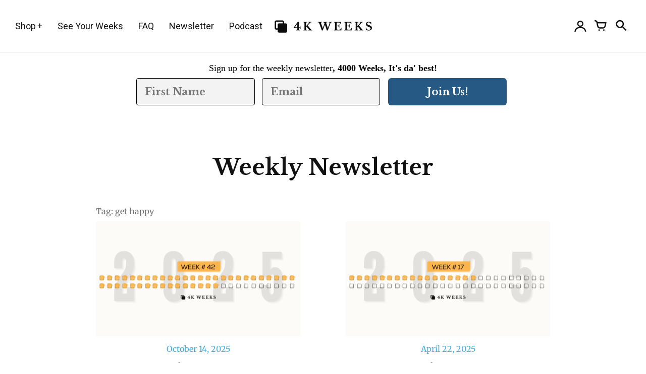

--- FILE ---
content_type: text/html; charset=utf-8
request_url: https://4kweeks.com/blogs/blog/tagged/get-happy
body_size: 36929
content:
<!doctype html>
<!-- California Theme Version 9.6.0 by Small Victories -->
<html class="no-js" lang="en">
  <head>
<link rel='preconnect dns-prefetch' href='https://api.config-security.com/' crossorigin />
<link rel='preconnect dns-prefetch' href='https://conf.config-security.com/' crossorigin />
<link rel='preconnect dns-prefetch' href='https://whale.camera/' crossorigin />
<script>
/* >> TriplePixel :: start*/
window.TriplePixelData={TripleName:"4000weeks.myshopify.com",ver:"2.12",plat:"SHOPIFY",isHeadless:false},function(W,H,A,L,E,_,B,N){function O(U,T,P,H,R){void 0===R&&(R=!1),H=new XMLHttpRequest,P?(H.open("POST",U,!0),H.setRequestHeader("Content-Type","text/plain")):H.open("GET",U,!0),H.send(JSON.stringify(P||{})),H.onreadystatechange=function(){4===H.readyState&&200===H.status?(R=H.responseText,U.includes(".txt")?eval(R):P||(N[B]=R)):(299<H.status||H.status<200)&&T&&!R&&(R=!0,O(U,T-1,P))}}if(N=window,!N[H+"sn"]){N[H+"sn"]=1,L=function(){return Date.now().toString(36)+"_"+Math.random().toString(36)};try{A.setItem(H,1+(0|A.getItem(H)||0)),(E=JSON.parse(A.getItem(H+"U")||"[]")).push({u:location.href,r:document.referrer,t:Date.now(),id:L()}),A.setItem(H+"U",JSON.stringify(E))}catch(e){}var i,m,p;A.getItem('"!nC`')||(_=A,A=N,A[H]||(E=A[H]=function(t,e,a){return void 0===a&&(a=[]),"State"==t?E.s:(W=L(),(E._q=E._q||[]).push([W,t,e].concat(a)),W)},E.s="Installed",E._q=[],E.ch=W,B="configSecurityConfModel",N[B]=1,O("https://conf.config-security.com/model",5),i=L(),m=A[atob("c2NyZWVu")],_.setItem("di_pmt_wt",i),p={id:i,action:"profile",avatar:_.getItem("auth-security_rand_salt_"),time:m[atob("d2lkdGg=")]+":"+m[atob("aGVpZ2h0")],host:A.TriplePixelData.TripleName,plat:A.TriplePixelData.plat,url:window.location.href,ref:document.referrer,ver:A.TriplePixelData.ver},O("https://api.config-security.com/event",5,p),O("https://whale.camera/live/dot.txt",5)))}}("","TriplePixel",localStorage);
/* << TriplePixel :: end*/
</script>

  <meta name="facebook-domain-verification" content="cpgybbvn893gpc1h8jqcw9c09g3fqj" />
  <script src="https://www.googleoptimize.com/optimize.js?id=OPT-WQXG5DJ"></script>
    <meta charset="utf-8">
    <meta http-equiv="X-UA-Compatible" content="IE=edge">
    <meta name="viewport" content="width=device-width,initial-scale=1">
    <meta name="theme-color" content="">
    <link rel="canonical" href="https://4kweeks.com/blogs/blog/tagged/get-happy">
    <link rel="preconnect" href="https://cdn.shopify.com" crossorigin>
    
    <link rel="preconnect" href="https://fonts.shopifycdn.com" crossorigin>

    
      <title>Weekly Newsletter – tagged &quot;get happy&quot; – 4KWEEKS</title>
    

    <link rel="icon" type="image/png" href="//4kweeks.com/cdn/shop/files/favicon.png?crop=center&height=32&v=1690967436&width=32"><meta property="og:site_name" content="4KWEEKS">
<meta property="og:url" content="https://4kweeks.com/blogs/blog/tagged/get-happy">
<meta property="og:title" content="Weekly Newsletter">
<meta property="og:type" content="website">
<meta property="og:description" content="The original life calendar. For years 4K Weeks has been helping our community remember how precious life is by creating interactive posters that help people visualize how important and scarce each week is.  There is no better tool that we know of to motivate you to action.">

<meta name="twitter:card" content="summary_large_image">
<meta name="twitter:title" content="Weekly Newsletter">
<meta name="twitter:description" content="The original life calendar. For years 4K Weeks has been helping our community remember how precious life is by creating interactive posters that help people visualize how important and scarce each week is.  There is no better tool that we know of to motivate you to action.">
    <script>
  document.documentElement.className = document.documentElement.className.replace('no-js', 'js');
  window.California = {
    strings: {
      add_to_cart: "Add to Cart",
      sold_out: "Sold Out",
      unavailable: "Unavailable",
      zoom_close: "Close (Esc)",
      zoom_previous: "Previous (Left arrow key)",
      zoom_next: "Next (Right arrow key)",
      from_price: "From {{ price }}",
      money_format: "${{amount}}",
      addressError: "Error looking up that address",
      addressNoResults: "No results for that address",
      addressQueryLimit: "You have exceeded the Google API usage limit. Consider upgrading to a \u003ca href=\"https:\/\/developers.google.com\/maps\/premium\/usage-limits\"\u003ePremium Plan\u003c\/a\u003e.",
      authError: "There was a problem authenticating your Google Maps API Key.",
      customer_delete_question: "Are you sure you wish to delete this address?",
      cart_empty: "It appears that your cart is currently empty.",
      in_stock: "In stock, ready to ship",
      low_stock: "Low stock: {{ units }} items left"
    },
    routes: {
      search: "/search",
      cart: "/cart",
      account_addresses: "/account/addresses"
    }
  };
</script>

<script src="//4kweeks.com/cdn/shop/t/37/assets/california.js?v=62068642017832967711716807945" defer="defer"></script>



    <style data-shopify>
@font-face {
  font-family: Merriweather;
  font-weight: 400;
  font-style: normal;
  font-display: swap;
  src: url("//4kweeks.com/cdn/fonts/merriweather/merriweather_n4.349a72bc63b970a8b7f00dc33f5bda2ec52f79cc.woff2") format("woff2"),
       url("//4kweeks.com/cdn/fonts/merriweather/merriweather_n4.5a396c75a89c25b516c9d3cb026490795288d821.woff") format("woff");
}
@font-face {
  font-family: Merriweather;
  font-weight: 700;
  font-style: normal;
  font-display: swap;
  src: url("//4kweeks.com/cdn/fonts/merriweather/merriweather_n7.19270b7a7a551caaabc4ca9d96160fde1ff78390.woff2") format("woff2"),
       url("//4kweeks.com/cdn/fonts/merriweather/merriweather_n7.cd38b457ece1a89976a4da2d642ece091dc8235f.woff") format("woff");
}
@font-face {
  font-family: "Roboto Condensed";
  font-weight: 400;
  font-style: normal;
  font-display: swap;
  src: url("//4kweeks.com/cdn/fonts/roboto_condensed/robotocondensed_n4.01812de96ca5a5e9d19bef3ca9cc80dd1bf6c8b8.woff2") format("woff2"),
       url("//4kweeks.com/cdn/fonts/roboto_condensed/robotocondensed_n4.3930e6ddba458dc3cb725a82a2668eac3c63c104.woff") format("woff");
}
@font-face {
  font-family: "Roboto Condensed";
  font-weight: 700;
  font-style: normal;
  font-display: swap;
  src: url("//4kweeks.com/cdn/fonts/roboto_condensed/robotocondensed_n7.0c73a613503672be244d2f29ab6ddd3fc3cc69ae.woff2") format("woff2"),
       url("//4kweeks.com/cdn/fonts/roboto_condensed/robotocondensed_n7.ef6ece86ba55f49c27c4904a493c283a40f3a66e.woff") format("woff");
}
@font-face {
    font-family: "FontCalifornia";
    src: url('//4kweeks.com/cdn/shop/t/37/assets/california.eot?v=139173925599941351161716807945');
    src: url('//4kweeks.com/cdn/shop/t/37/assets/california.eot?%23iefix&v=139173925599941351161716807945') format('embedded-opentype'), url('//4kweeks.com/cdn/shop/t/37/assets/california.woff?v=17067207236728161081716807945') format('woff'), url('//4kweeks.com/cdn/shop/t/37/assets/california.ttf?v=77693109260521682491716807945') format('truetype'), url('//4kweeks.com/cdn/shop/t/37/assets/california.svg?v=159352693737601760981716807945') format('svg');
    font-weight: normal;
    font-style: normal;
  }
  :root {
    --font-header-family: Merriweather, serif;
    --font-header-style: normal;
    --font-header-weight: 400;
    --font-header-weight-bolder: 700;
    --font-header-scale: 1.0;

    --font-base-family: "Roboto Condensed", sans-serif;
    --font-base-style: normal;
    --font-base-weight: 400;
    --font-base-weight-bolder: 700;
    --font-base-scale: 1.0;

    --color-body-bg: #ffffff;
    --color-body-text: #121212;
    --color-section-bg: #F3F3F3;
    --color-accent: #1ba1e2;
    --color-alert: #ff555d;
    --color-success: #00730B;
    --color-dark-slideshow: #333333;
    --color-light-slideshow: #ffffff;
    --color-side-nav-bg: #ffffff;
    --color-side-nav-text: #121212;
    --color-header-bg: #ffffff;
    --color-header-text: #121212;
    --color-header-border: rgba(64, 71, 82, 0.1);
    --style-header-border: 1px solid rgba(64, 71, 82, 0.1);
    --color-footer-bg: #121212;
    --color-footer-title: #ffffff;
    --color-footer-text: #B1B1B1;
    --color-share-text: #ffffff;
    --color-facebook-bg: #3b5998;
    --color-twitter-bg: #4099FF;
    --color-pinterest-bg: #C92228;
    
    --color-body-text-rgb: 18, 18, 18;
    --color-section-bg-rgb: 243, 243, 243;

    --color-body-text-dark: #000000;
    --color-body-text-lighten-5: #1f1f1f;
    --color-body-text-lighten-20: #454545;
    --color-body-bg-darken-5: #f2f2f2;
    --color-accent-dark: #1891cb;
    --color-accent-light: rgba(27, 161, 226, 0.3);
    --color-side-nav-bg-darken-5: #f2f2f2;
    --color-header-bg-darken-5: #f2f2f2;
    --color-header-text-alpha-60: rgba(18, 18, 18, 0.6);

    --color-body-text-neg: #fff;
    --color-accent-neg: #fff;
    --color-alert-neg: #fff;
    --color-footer-text-hl: ;

    --color-body-text-light: rgba(var(--color-body-text-rgb), 0.6);
    --color-body-text-very-light: rgba(var(--color-body-text-rgb), 0.25);

    --page-max-width: 2000px;
    --content-max-width: 900px;
    --sections-distance: 0px;
  }
</style>


  <link rel="preload" as="font" href="//4kweeks.com/cdn/fonts/merriweather/merriweather_n4.349a72bc63b970a8b7f00dc33f5bda2ec52f79cc.woff2" type="font/woff2" crossorigin>
  <link rel="preload" as="font" href="//4kweeks.com/cdn/fonts/merriweather/merriweather_n7.19270b7a7a551caaabc4ca9d96160fde1ff78390.woff2" type="font/woff2" crossorigin>


  <link rel="preload" as="font" href="//4kweeks.com/cdn/fonts/roboto_condensed/robotocondensed_n4.01812de96ca5a5e9d19bef3ca9cc80dd1bf6c8b8.woff2" type="font/woff2" crossorigin>
  <link rel="preload" as="font" href="//4kweeks.com/cdn/fonts/roboto_condensed/robotocondensed_n7.0c73a613503672be244d2f29ab6ddd3fc3cc69ae.woff2" type="font/woff2" crossorigin>

<link rel="preload" as="font" href="//4kweeks.com/cdn/shop/t/37/assets/california.woff?v=17067207236728161081716807945" type="font/woff" crossorigin>

<link href="//4kweeks.com/cdn/shop/t/37/assets/california.css?v=84874613929168556681724357809" rel="stylesheet" type="text/css" media="all" />
<link href="//4kweeks.com/cdn/shop/t/37/assets/custom.css?v=163208362871717881091720618829" rel="stylesheet" type="text/css" media="all" />
    <script>window.performance && window.performance.mark && window.performance.mark('shopify.content_for_header.start');</script><meta name="google-site-verification" content="5rBF6Uun-jYlWQzpsrbKqFjzexriI7zLCBJZqpeIuHI">
<meta name="facebook-domain-verification" content="cpgybbvn893gpc1h8jqcw9c09g3fqj">
<meta id="shopify-digital-wallet" name="shopify-digital-wallet" content="/32642695212/digital_wallets/dialog">
<meta name="shopify-checkout-api-token" content="bb8600f0c6674d98df096abcd49cb39f">
<meta id="in-context-paypal-metadata" data-shop-id="32642695212" data-venmo-supported="false" data-environment="production" data-locale="en_US" data-paypal-v4="true" data-currency="USD">
<link rel="alternate" type="application/atom+xml" title="Feed" href="/blogs/blog/tagged/get-happy.atom" />
<script async="async" src="/checkouts/internal/preloads.js?locale=en-US"></script>
<link rel="preconnect" href="https://shop.app" crossorigin="anonymous">
<script async="async" src="https://shop.app/checkouts/internal/preloads.js?locale=en-US&shop_id=32642695212" crossorigin="anonymous"></script>
<script id="apple-pay-shop-capabilities" type="application/json">{"shopId":32642695212,"countryCode":"US","currencyCode":"USD","merchantCapabilities":["supports3DS"],"merchantId":"gid:\/\/shopify\/Shop\/32642695212","merchantName":"4KWEEKS","requiredBillingContactFields":["postalAddress","email","phone"],"requiredShippingContactFields":["postalAddress","email","phone"],"shippingType":"shipping","supportedNetworks":["visa","masterCard","amex","discover","elo","jcb"],"total":{"type":"pending","label":"4KWEEKS","amount":"1.00"},"shopifyPaymentsEnabled":true,"supportsSubscriptions":true}</script>
<script id="shopify-features" type="application/json">{"accessToken":"bb8600f0c6674d98df096abcd49cb39f","betas":["rich-media-storefront-analytics"],"domain":"4kweeks.com","predictiveSearch":true,"shopId":32642695212,"locale":"en"}</script>
<script>var Shopify = Shopify || {};
Shopify.shop = "4000weeks.myshopify.com";
Shopify.locale = "en";
Shopify.currency = {"active":"USD","rate":"1.0"};
Shopify.country = "US";
Shopify.theme = {"name":"California codaemon  - 27\/5\/2024(Products)","id":142516977920,"schema_name":"California","schema_version":"9.6.0","theme_store_id":691,"role":"main"};
Shopify.theme.handle = "null";
Shopify.theme.style = {"id":null,"handle":null};
Shopify.cdnHost = "4kweeks.com/cdn";
Shopify.routes = Shopify.routes || {};
Shopify.routes.root = "/";</script>
<script type="module">!function(o){(o.Shopify=o.Shopify||{}).modules=!0}(window);</script>
<script>!function(o){function n(){var o=[];function n(){o.push(Array.prototype.slice.apply(arguments))}return n.q=o,n}var t=o.Shopify=o.Shopify||{};t.loadFeatures=n(),t.autoloadFeatures=n()}(window);</script>
<script>
  window.ShopifyPay = window.ShopifyPay || {};
  window.ShopifyPay.apiHost = "shop.app\/pay";
  window.ShopifyPay.redirectState = null;
</script>
<script id="shop-js-analytics" type="application/json">{"pageType":"blog"}</script>
<script defer="defer" async type="module" src="//4kweeks.com/cdn/shopifycloud/shop-js/modules/v2/client.init-shop-cart-sync_DRRuZ9Jb.en.esm.js"></script>
<script defer="defer" async type="module" src="//4kweeks.com/cdn/shopifycloud/shop-js/modules/v2/chunk.common_Bq80O0pE.esm.js"></script>
<script type="module">
  await import("//4kweeks.com/cdn/shopifycloud/shop-js/modules/v2/client.init-shop-cart-sync_DRRuZ9Jb.en.esm.js");
await import("//4kweeks.com/cdn/shopifycloud/shop-js/modules/v2/chunk.common_Bq80O0pE.esm.js");

  window.Shopify.SignInWithShop?.initShopCartSync?.({"fedCMEnabled":true,"windoidEnabled":true});

</script>
<script>
  window.Shopify = window.Shopify || {};
  if (!window.Shopify.featureAssets) window.Shopify.featureAssets = {};
  window.Shopify.featureAssets['shop-js'] = {"shop-cart-sync":["modules/v2/client.shop-cart-sync_CY6GlUyO.en.esm.js","modules/v2/chunk.common_Bq80O0pE.esm.js"],"init-fed-cm":["modules/v2/client.init-fed-cm_rCPA2mwL.en.esm.js","modules/v2/chunk.common_Bq80O0pE.esm.js"],"shop-button":["modules/v2/client.shop-button_BbiiMs1V.en.esm.js","modules/v2/chunk.common_Bq80O0pE.esm.js"],"init-windoid":["modules/v2/client.init-windoid_CeH2ldPv.en.esm.js","modules/v2/chunk.common_Bq80O0pE.esm.js"],"init-shop-cart-sync":["modules/v2/client.init-shop-cart-sync_DRRuZ9Jb.en.esm.js","modules/v2/chunk.common_Bq80O0pE.esm.js"],"shop-cash-offers":["modules/v2/client.shop-cash-offers_DA_Qgce8.en.esm.js","modules/v2/chunk.common_Bq80O0pE.esm.js","modules/v2/chunk.modal_OrVZAp2A.esm.js"],"init-shop-email-lookup-coordinator":["modules/v2/client.init-shop-email-lookup-coordinator_Boi2XQpp.en.esm.js","modules/v2/chunk.common_Bq80O0pE.esm.js"],"shop-toast-manager":["modules/v2/client.shop-toast-manager_DFZ6KygB.en.esm.js","modules/v2/chunk.common_Bq80O0pE.esm.js"],"avatar":["modules/v2/client.avatar_BTnouDA3.en.esm.js"],"pay-button":["modules/v2/client.pay-button_Dggf_qxG.en.esm.js","modules/v2/chunk.common_Bq80O0pE.esm.js"],"init-customer-accounts-sign-up":["modules/v2/client.init-customer-accounts-sign-up_DBLY8aTL.en.esm.js","modules/v2/client.shop-login-button_DXWcN-dk.en.esm.js","modules/v2/chunk.common_Bq80O0pE.esm.js","modules/v2/chunk.modal_OrVZAp2A.esm.js"],"shop-login-button":["modules/v2/client.shop-login-button_DXWcN-dk.en.esm.js","modules/v2/chunk.common_Bq80O0pE.esm.js","modules/v2/chunk.modal_OrVZAp2A.esm.js"],"init-shop-for-new-customer-accounts":["modules/v2/client.init-shop-for-new-customer-accounts_C4srtWVy.en.esm.js","modules/v2/client.shop-login-button_DXWcN-dk.en.esm.js","modules/v2/chunk.common_Bq80O0pE.esm.js","modules/v2/chunk.modal_OrVZAp2A.esm.js"],"init-customer-accounts":["modules/v2/client.init-customer-accounts_B87wJPkU.en.esm.js","modules/v2/client.shop-login-button_DXWcN-dk.en.esm.js","modules/v2/chunk.common_Bq80O0pE.esm.js","modules/v2/chunk.modal_OrVZAp2A.esm.js"],"shop-follow-button":["modules/v2/client.shop-follow-button_73Y7kLC8.en.esm.js","modules/v2/chunk.common_Bq80O0pE.esm.js","modules/v2/chunk.modal_OrVZAp2A.esm.js"],"checkout-modal":["modules/v2/client.checkout-modal_cwDmpVG-.en.esm.js","modules/v2/chunk.common_Bq80O0pE.esm.js","modules/v2/chunk.modal_OrVZAp2A.esm.js"],"lead-capture":["modules/v2/client.lead-capture_BhKPkfCX.en.esm.js","modules/v2/chunk.common_Bq80O0pE.esm.js","modules/v2/chunk.modal_OrVZAp2A.esm.js"],"shop-login":["modules/v2/client.shop-login_DUQNAY7C.en.esm.js","modules/v2/chunk.common_Bq80O0pE.esm.js","modules/v2/chunk.modal_OrVZAp2A.esm.js"],"payment-terms":["modules/v2/client.payment-terms_vFzUuRO4.en.esm.js","modules/v2/chunk.common_Bq80O0pE.esm.js","modules/v2/chunk.modal_OrVZAp2A.esm.js"]};
</script>
<script>(function() {
  var isLoaded = false;
  function asyncLoad() {
    if (isLoaded) return;
    isLoaded = true;
    var urls = ["https:\/\/cdn.getcarro.com\/script-tags\/all\/050820094100.js?shop=4000weeks.myshopify.com","https:\/\/easygdpr.b-cdn.net\/v\/1553540745\/gdpr.min.js?shop=4000weeks.myshopify.com","https:\/\/widgets.automizely.com\/aftership\/gmv.js?organization_id=22aa0098144844fbaffc4f8eaaeeaf37\u0026shop=4000weeks.myshopify.com","https:\/\/front.optimonk.com\/public\/153084\/shopify\/preload.js?shop=4000weeks.myshopify.com","\/\/cdn.shopify.com\/proxy\/d698786204f6e134dd1defbd343dfa31701d82906caefeef8fedcaebdef94db1\/static.cdn.printful.com\/static\/js\/external\/shopify-product-customizer.js?v=0.28\u0026shop=4000weeks.myshopify.com\u0026sp-cache-control=cHVibGljLCBtYXgtYWdlPTkwMA","https:\/\/whale.camera\/live\/dot.js?shop=4000weeks.myshopify.com","https:\/\/triplewhale-pixel.web.app\/triplepx.js?shop=4000weeks.myshopify.com","https:\/\/ecommerce-editor-connector.live.gelato.tech\/ecommerce-editor\/v1\/shopify.esm.js?c=e74f2f75-b9f6-4546-9a77-3c205324da52\u0026s=12036935-2ac4-4ee9-ba72-70218b710115\u0026shop=4000weeks.myshopify.com","https:\/\/cdn.hextom.com\/js\/eventpromotionbar.js?shop=4000weeks.myshopify.com","\/\/cdn.shopify.com\/proxy\/6ef16de196637dd907eef9e057d1d1f5703a5a290b5b512d1b91046cd587174a\/api.goaffpro.com\/loader.js?shop=4000weeks.myshopify.com\u0026sp-cache-control=cHVibGljLCBtYXgtYWdlPTkwMA"];
    for (var i = 0; i < urls.length; i++) {
      var s = document.createElement('script');
      s.type = 'text/javascript';
      s.async = true;
      s.src = urls[i];
      var x = document.getElementsByTagName('script')[0];
      x.parentNode.insertBefore(s, x);
    }
  };
  if(window.attachEvent) {
    window.attachEvent('onload', asyncLoad);
  } else {
    window.addEventListener('load', asyncLoad, false);
  }
})();</script>
<script id="__st">var __st={"a":32642695212,"offset":-21600,"reqid":"ea506bdc-df37-48e0-abfb-513adfa6f39d-1763584119","pageurl":"4kweeks.com\/blogs\/blog\/tagged\/get-happy","s":"blogs-55382573100","u":"b3b49c21e92a","p":"blog","rtyp":"blog","rid":55382573100};</script>
<script>window.ShopifyPaypalV4VisibilityTracking = true;</script>
<script id="captcha-bootstrap">!function(){'use strict';const t='contact',e='account',n='new_comment',o=[[t,t],['blogs',n],['comments',n],[t,'customer']],c=[[e,'customer_login'],[e,'guest_login'],[e,'recover_customer_password'],[e,'create_customer']],r=t=>t.map((([t,e])=>`form[action*='/${t}']:not([data-nocaptcha='true']) input[name='form_type'][value='${e}']`)).join(','),a=t=>()=>t?[...document.querySelectorAll(t)].map((t=>t.form)):[];function s(){const t=[...o],e=r(t);return a(e)}const i='password',u='form_key',d=['recaptcha-v3-token','g-recaptcha-response','h-captcha-response',i],f=()=>{try{return window.sessionStorage}catch{return}},m='__shopify_v',_=t=>t.elements[u];function p(t,e,n=!1){try{const o=window.sessionStorage,c=JSON.parse(o.getItem(e)),{data:r}=function(t){const{data:e,action:n}=t;return t[m]||n?{data:e,action:n}:{data:t,action:n}}(c);for(const[e,n]of Object.entries(r))t.elements[e]&&(t.elements[e].value=n);n&&o.removeItem(e)}catch(o){console.error('form repopulation failed',{error:o})}}const l='form_type',E='cptcha';function T(t){t.dataset[E]=!0}const w=window,h=w.document,L='Shopify',v='ce_forms',y='captcha';let A=!1;((t,e)=>{const n=(g='f06e6c50-85a8-45c8-87d0-21a2b65856fe',I='https://cdn.shopify.com/shopifycloud/storefront-forms-hcaptcha/ce_storefront_forms_captcha_hcaptcha.v1.5.2.iife.js',D={infoText:'Protected by hCaptcha',privacyText:'Privacy',termsText:'Terms'},(t,e,n)=>{const o=w[L][v],c=o.bindForm;if(c)return c(t,g,e,D).then(n);var r;o.q.push([[t,g,e,D],n]),r=I,A||(h.body.append(Object.assign(h.createElement('script'),{id:'captcha-provider',async:!0,src:r})),A=!0)});var g,I,D;w[L]=w[L]||{},w[L][v]=w[L][v]||{},w[L][v].q=[],w[L][y]=w[L][y]||{},w[L][y].protect=function(t,e){n(t,void 0,e),T(t)},Object.freeze(w[L][y]),function(t,e,n,w,h,L){const[v,y,A,g]=function(t,e,n){const i=e?o:[],u=t?c:[],d=[...i,...u],f=r(d),m=r(i),_=r(d.filter((([t,e])=>n.includes(e))));return[a(f),a(m),a(_),s()]}(w,h,L),I=t=>{const e=t.target;return e instanceof HTMLFormElement?e:e&&e.form},D=t=>v().includes(t);t.addEventListener('submit',(t=>{const e=I(t);if(!e)return;const n=D(e)&&!e.dataset.hcaptchaBound&&!e.dataset.recaptchaBound,o=_(e),c=g().includes(e)&&(!o||!o.value);(n||c)&&t.preventDefault(),c&&!n&&(function(t){try{if(!f())return;!function(t){const e=f();if(!e)return;const n=_(t);if(!n)return;const o=n.value;o&&e.removeItem(o)}(t);const e=Array.from(Array(32),(()=>Math.random().toString(36)[2])).join('');!function(t,e){_(t)||t.append(Object.assign(document.createElement('input'),{type:'hidden',name:u})),t.elements[u].value=e}(t,e),function(t,e){const n=f();if(!n)return;const o=[...t.querySelectorAll(`input[type='${i}']`)].map((({name:t})=>t)),c=[...d,...o],r={};for(const[a,s]of new FormData(t).entries())c.includes(a)||(r[a]=s);n.setItem(e,JSON.stringify({[m]:1,action:t.action,data:r}))}(t,e)}catch(e){console.error('failed to persist form',e)}}(e),e.submit())}));const S=(t,e)=>{t&&!t.dataset[E]&&(n(t,e.some((e=>e===t))),T(t))};for(const o of['focusin','change'])t.addEventListener(o,(t=>{const e=I(t);D(e)&&S(e,y())}));const B=e.get('form_key'),M=e.get(l),P=B&&M;t.addEventListener('DOMContentLoaded',(()=>{const t=y();if(P)for(const e of t)e.elements[l].value===M&&p(e,B);[...new Set([...A(),...v().filter((t=>'true'===t.dataset.shopifyCaptcha))])].forEach((e=>S(e,t)))}))}(h,new URLSearchParams(w.location.search),n,t,e,['guest_login'])})(!0,!0)}();</script>
<script integrity="sha256-52AcMU7V7pcBOXWImdc/TAGTFKeNjmkeM1Pvks/DTgc=" data-source-attribution="shopify.loadfeatures" defer="defer" src="//4kweeks.com/cdn/shopifycloud/storefront/assets/storefront/load_feature-81c60534.js" crossorigin="anonymous"></script>
<script crossorigin="anonymous" defer="defer" src="//4kweeks.com/cdn/shopifycloud/storefront/assets/shopify_pay/storefront-65b4c6d7.js?v=20250812"></script>
<script data-source-attribution="shopify.dynamic_checkout.dynamic.init">var Shopify=Shopify||{};Shopify.PaymentButton=Shopify.PaymentButton||{isStorefrontPortableWallets:!0,init:function(){window.Shopify.PaymentButton.init=function(){};var t=document.createElement("script");t.src="https://4kweeks.com/cdn/shopifycloud/portable-wallets/latest/portable-wallets.en.js",t.type="module",document.head.appendChild(t)}};
</script>
<script data-source-attribution="shopify.dynamic_checkout.buyer_consent">
  function portableWalletsHideBuyerConsent(e){var t=document.getElementById("shopify-buyer-consent"),n=document.getElementById("shopify-subscription-policy-button");t&&n&&(t.classList.add("hidden"),t.setAttribute("aria-hidden","true"),n.removeEventListener("click",e))}function portableWalletsShowBuyerConsent(e){var t=document.getElementById("shopify-buyer-consent"),n=document.getElementById("shopify-subscription-policy-button");t&&n&&(t.classList.remove("hidden"),t.removeAttribute("aria-hidden"),n.addEventListener("click",e))}window.Shopify?.PaymentButton&&(window.Shopify.PaymentButton.hideBuyerConsent=portableWalletsHideBuyerConsent,window.Shopify.PaymentButton.showBuyerConsent=portableWalletsShowBuyerConsent);
</script>
<script data-source-attribution="shopify.dynamic_checkout.cart.bootstrap">document.addEventListener("DOMContentLoaded",(function(){function t(){return document.querySelector("shopify-accelerated-checkout-cart, shopify-accelerated-checkout")}if(t())Shopify.PaymentButton.init();else{new MutationObserver((function(e,n){t()&&(Shopify.PaymentButton.init(),n.disconnect())})).observe(document.body,{childList:!0,subtree:!0})}}));
</script>
<link id="shopify-accelerated-checkout-styles" rel="stylesheet" media="screen" href="https://4kweeks.com/cdn/shopifycloud/portable-wallets/latest/accelerated-checkout-backwards-compat.css" crossorigin="anonymous">
<style id="shopify-accelerated-checkout-cart">
        #shopify-buyer-consent {
  margin-top: 1em;
  display: inline-block;
  width: 100%;
}

#shopify-buyer-consent.hidden {
  display: none;
}

#shopify-subscription-policy-button {
  background: none;
  border: none;
  padding: 0;
  text-decoration: underline;
  font-size: inherit;
  cursor: pointer;
}

#shopify-subscription-policy-button::before {
  box-shadow: none;
}

      </style>

<script>window.performance && window.performance.mark && window.performance.mark('shopify.content_for_header.end');</script>
    <script type="text/javascript" src="https://code.jquery.com/jquery-1.7.1.min.js"></script> 
    <link rel="stylesheet" href="https://cdnjs.cloudflare.com/ajax/libs/font-awesome/4.7.0/css/font-awesome.min.css">

  
<script>
    
    
    
    
    var gsf_conversion_data = {page_type : '', event : ''};
    
</script>
<!-- BEGIN app block: shopify://apps/triplewhale/blocks/triple_pixel_snippet/483d496b-3f1a-4609-aea7-8eee3b6b7a2a --><link rel='preconnect dns-prefetch' href='https://api.config-security.com/' crossorigin />
<link rel='preconnect dns-prefetch' href='https://conf.config-security.com/' crossorigin />
<script>
/* >> TriplePixel :: start*/
window.TriplePixelData={TripleName:"4000weeks.myshopify.com",ver:"2.16",plat:"SHOPIFY",isHeadless:false,src:'SHOPIFY_EXT',product:{id:"",name:``,price:"",variant:""},search:"",collection:"",cart:"drawer",template:"blog",curr:"USD" || "USD"},function(W,H,A,L,E,_,B,N){function O(U,T,P,H,R){void 0===R&&(R=!1),H=new XMLHttpRequest,P?(H.open("POST",U,!0),H.setRequestHeader("Content-Type","text/plain")):H.open("GET",U,!0),H.send(JSON.stringify(P||{})),H.onreadystatechange=function(){4===H.readyState&&200===H.status?(R=H.responseText,U.includes("/first")?eval(R):P||(N[B]=R)):(299<H.status||H.status<200)&&T&&!R&&(R=!0,O(U,T-1,P))}}if(N=window,!N[H+"sn"]){N[H+"sn"]=1,L=function(){return Date.now().toString(36)+"_"+Math.random().toString(36)};try{A.setItem(H,1+(0|A.getItem(H)||0)),(E=JSON.parse(A.getItem(H+"U")||"[]")).push({u:location.href,r:document.referrer,t:Date.now(),id:L()}),A.setItem(H+"U",JSON.stringify(E))}catch(e){}var i,m,p;A.getItem('"!nC`')||(_=A,A=N,A[H]||(E=A[H]=function(t,e,i){return void 0===i&&(i=[]),"State"==t?E.s:(W=L(),(E._q=E._q||[]).push([W,t,e].concat(i)),W)},E.s="Installed",E._q=[],E.ch=W,B="configSecurityConfModel",N[B]=1,O("https://conf.config-security.com/model",5),i=L(),m=A[atob("c2NyZWVu")],_.setItem("di_pmt_wt",i),p={id:i,action:"profile",avatar:_.getItem("auth-security_rand_salt_"),time:m[atob("d2lkdGg=")]+":"+m[atob("aGVpZ2h0")],host:A.TriplePixelData.TripleName,plat:A.TriplePixelData.plat,url:window.location.href.slice(0,500),ref:document.referrer,ver:A.TriplePixelData.ver},O("https://api.config-security.com/event",5,p),O("https://api.config-security.com/first?host=".concat(p.host,"&plat=").concat(p.plat),5)))}}("","TriplePixel",localStorage);
/* << TriplePixel :: end*/
</script>



<!-- END app block --><!-- BEGIN app block: shopify://apps/klaviyo-email-marketing-sms/blocks/klaviyo-onsite-embed/2632fe16-c075-4321-a88b-50b567f42507 -->












  <script async src="https://static.klaviyo.com/onsite/js/KvRsEc/klaviyo.js?company_id=KvRsEc"></script>
  <script>!function(){if(!window.klaviyo){window._klOnsite=window._klOnsite||[];try{window.klaviyo=new Proxy({},{get:function(n,i){return"push"===i?function(){var n;(n=window._klOnsite).push.apply(n,arguments)}:function(){for(var n=arguments.length,o=new Array(n),w=0;w<n;w++)o[w]=arguments[w];var t="function"==typeof o[o.length-1]?o.pop():void 0,e=new Promise((function(n){window._klOnsite.push([i].concat(o,[function(i){t&&t(i),n(i)}]))}));return e}}})}catch(n){window.klaviyo=window.klaviyo||[],window.klaviyo.push=function(){var n;(n=window._klOnsite).push.apply(n,arguments)}}}}();</script>

  




  <script>
    window.klaviyoReviewsProductDesignMode = false
  </script>







<!-- END app block --><!-- BEGIN app block: shopify://apps/judge-me-reviews/blocks/judgeme_core/61ccd3b1-a9f2-4160-9fe9-4fec8413e5d8 --><!-- Start of Judge.me Core -->




<link rel="dns-prefetch" href="https://cdnwidget.judge.me">
<link rel="dns-prefetch" href="https://cdn.judge.me">
<link rel="dns-prefetch" href="https://cdn1.judge.me">
<link rel="dns-prefetch" href="https://api.judge.me">

<script data-cfasync='false' class='jdgm-settings-script'>window.jdgmSettings={"pagination":5,"disable_web_reviews":false,"badge_no_review_text":"No reviews","badge_n_reviews_text":"{{ n }} review/reviews","badge_star_color":"#070707","hide_badge_preview_if_no_reviews":true,"badge_hide_text":false,"enforce_center_preview_badge":false,"widget_title":"Customer Reviews","widget_open_form_text":"Write a review","widget_close_form_text":"Cancel review","widget_refresh_page_text":"Refresh page","widget_summary_text":"Based on {{ number_of_reviews }} review/reviews","widget_no_review_text":"Be the first to write a review","widget_name_field_text":"Name","widget_verified_name_field_text":"Verified Name (public)","widget_name_placeholder_text":"Enter your name (public)","widget_required_field_error_text":"This field is required.","widget_email_field_text":"Email","widget_verified_email_field_text":"Verified Email (private, can not be edited)","widget_email_placeholder_text":"Enter your email (private)","widget_email_field_error_text":"Please enter a valid email address.","widget_rating_field_text":"Rating","widget_review_title_field_text":"Review Title","widget_review_title_placeholder_text":"Give your review a title","widget_review_body_field_text":"Review","widget_review_body_placeholder_text":"Write your comments here","widget_pictures_field_text":"Picture/Video (optional)","widget_submit_review_text":"Submit Review","widget_submit_verified_review_text":"Submit Verified Review","widget_submit_success_msg_with_auto_publish":"Thank you! Please refresh the page in a few moments to see your review. You can remove or edit your review by logging into \u003ca href='https://judge.me/login' target='_blank' rel='nofollow noopener'\u003eJudge.me\u003c/a\u003e","widget_submit_success_msg_no_auto_publish":"Thank you! Your review will be published as soon as it is approved by the shop admin. You can remove or edit your review by logging into \u003ca href='https://judge.me/login' target='_blank' rel='nofollow noopener'\u003eJudge.me\u003c/a\u003e","widget_show_default_reviews_out_of_total_text":"Showing {{ n_reviews_shown }} out of {{ n_reviews }} reviews.","widget_show_all_link_text":"Show all","widget_show_less_link_text":"Show less","widget_author_said_text":"{{ reviewer_name }} said:","widget_days_text":"{{ n }} days ago","widget_weeks_text":"{{ n }} week/weeks ago","widget_months_text":"{{ n }} month/months ago","widget_years_text":"{{ n }} year/years ago","widget_yesterday_text":"Yesterday","widget_today_text":"Today","widget_replied_text":"\u003e\u003e {{ shop_name }} replied:","widget_read_more_text":"Read more","widget_rating_filter_see_all_text":"See all reviews","widget_sorting_most_recent_text":"Most Recent","widget_sorting_highest_rating_text":"Highest Rating","widget_sorting_lowest_rating_text":"Lowest Rating","widget_sorting_with_pictures_text":"Only Pictures","widget_sorting_most_helpful_text":"Most Helpful","widget_open_question_form_text":"Ask a question","widget_reviews_subtab_text":"Reviews","widget_questions_subtab_text":"Questions","widget_question_label_text":"Question","widget_answer_label_text":"Answer","widget_question_placeholder_text":"Write your question here","widget_submit_question_text":"Submit Question","widget_question_submit_success_text":"Thank you for your question! We will notify you once it gets answered.","widget_star_color":"#040404","verified_badge_text":"Verified","verified_badge_placement":"left-of-reviewer-name","widget_review_max_height":2,"widget_hide_border":false,"widget_social_share":false,"widget_thumb":false,"widget_review_location_show":false,"widget_location_format":"country_iso_code","all_reviews_include_out_of_store_products":true,"all_reviews_out_of_store_text":"(out of store)","all_reviews_product_name_prefix_text":"about","enable_review_pictures":true,"enable_question_anwser":false,"default_sort_method":"highest-rating","widget_product_reviews_subtab_text":"Product Reviews","widget_shop_reviews_subtab_text":"Shop Reviews","widget_sorting_pictures_first_text":"Pictures First","floating_tab_button_name":"★ Judge.me Reviews","floating_tab_title":"Let customers speak for us","floating_tab_url":"","floating_tab_url_enabled":false,"all_reviews_text_badge_text":"Customers rate us {{ shop.metafields.judgeme.all_reviews_rating | round: 1 }}/5 based on {{ shop.metafields.judgeme.all_reviews_count }} reviews.","all_reviews_text_badge_text_branded_style":"{{ shop.metafields.judgeme.all_reviews_rating | round: 1 }} out of 5 stars based on {{ shop.metafields.judgeme.all_reviews_count }} reviews","all_reviews_text_badge_url":"","featured_carousel_title":"Let customers speak for us","featured_carousel_count_text":"from {{ n }} reviews","featured_carousel_url":"","verified_count_badge_url":"","widget_star_use_custom_color":true,"picture_reminder_submit_button":"Upload Pictures","enable_review_videos":true,"mute_video_by_default":true,"widget_sorting_videos_first_text":"Videos First","widget_review_pending_text":"Pending","social_share_options_order":"Facebook,Pinterest,Twitter","remove_microdata_snippet":false,"preview_badge_no_question_text":"No questions","preview_badge_n_question_text":"{{ number_of_questions }} question/questions","remove_judgeme_branding":true,"widget_search_bar_placeholder":"Search reviews","widget_sorting_verified_only_text":"Verified only","featured_carousel_more_reviews_button_text":"Read more reviews","featured_carousel_view_product_button_text":"View product","all_reviews_page_load_more_text":"Load More Reviews","widget_advanced_speed_features":5,"widget_public_name_text":"displayed publicly like","default_reviewer_name_has_non_latin":true,"widget_reviewer_anonymous":"Anonymous","medals_widget_title":"Judge.me Review Medals","widget_invalid_yt_video_url_error_text":"Not a YouTube video URL","widget_max_length_field_error_text":"Please enter no more than {0} characters.","widget_verified_by_shop_text":"Verified by Shop","widget_show_photo_gallery":true,"widget_ugc_title":"Made by us, Shared by you","widget_ugc_subtitle":"Tag us to see your picture featured in our page","widget_ugc_arrows_color":"#ffffff","widget_ugc_primary_button_text":"Buy Now","widget_ugc_secondary_button_text":"Load More","widget_ugc_reviews_button_text":"View Reviews","widget_primary_color":"#030303","widget_summary_average_rating_text":"{{ average_rating }} out of 5","widget_media_grid_title":"Customer photos \u0026 videos","widget_media_grid_see_more_text":"See more","widget_verified_by_judgeme_text":"Verified by Judge.me","widget_verified_by_judgeme_text_in_store_medals":"Verified by Judge.me","widget_media_field_exceed_quantity_message":"Sorry, we can only accept {{ max_media }} for one review.","widget_media_field_exceed_limit_message":"{{ file_name }} is too large, please select a {{ media_type }} less than {{ size_limit }}MB.","widget_review_submitted_text":"Review Submitted!","widget_question_submitted_text":"Question Submitted!","widget_close_form_text_question":"Cancel","widget_write_your_answer_here_text":"Write your answer here","widget_show_collected_by_judgeme":false,"widget_collected_by_judgeme_text":"collected by Judge.me","widget_load_more_text":"Load More","widget_full_review_text":"Full Review","widget_read_more_reviews_text":"Read More Reviews","widget_read_questions_text":"Read Questions","widget_questions_and_answers_text":"Questions \u0026 Answers","widget_verified_by_text":"Verified by","widget_number_of_reviews_text":"{{ number_of_reviews }} reviews","widget_back_button_text":"Back","widget_next_button_text":"Next","widget_custom_forms_filter_button":"Filters","how_reviews_are_collected":"How reviews are collected?","widget_gdpr_statement":"How we use your data: We’ll only contact you about the review you left, and only if necessary. By submitting your review, you agree to Judge.me’s \u003ca href='https://judge.me/terms' target='_blank' rel='nofollow noopener'\u003eterms\u003c/a\u003e, \u003ca href='https://judge.me/privacy' target='_blank' rel='nofollow noopener'\u003eprivacy\u003c/a\u003e and \u003ca href='https://judge.me/content-policy' target='_blank' rel='nofollow noopener'\u003econtent\u003c/a\u003e policies.","platform":"shopify","branding_url":"https://judge.me/reviews/4000weeks.myshopify.com","branding_text":"Powered by Judge.me","locale":"en","reply_name":"4KWEEKS","widget_version":"2.1","footer":true,"autopublish":true,"review_dates":true,"enable_custom_form":false,"shop_use_review_site":true,"can_be_branded":true};</script> <style class='jdgm-settings-style'>.jdgm-xx{left:0}:not(.jdgm-prev-badge__stars)>.jdgm-star{color:#040404}.jdgm-histogram .jdgm-star.jdgm-star{color:#040404}.jdgm-preview-badge .jdgm-star.jdgm-star{color:#070707}.jdgm-prev-badge[data-average-rating='0.00']{display:none !important}.jdgm-author-all-initials{display:none !important}.jdgm-author-last-initial{display:none !important}.jdgm-rev-widg__title{visibility:hidden}.jdgm-rev-widg__summary-text{visibility:hidden}.jdgm-prev-badge__text{visibility:hidden}.jdgm-rev__replier:before{content:'4kweeks.com'}.jdgm-rev__prod-link-prefix:before{content:'about'}.jdgm-rev__out-of-store-text:before{content:'(out of store)'}@media only screen and (min-width: 768px){.jdgm-rev__pics .jdgm-rev_all-rev-page-picture-separator,.jdgm-rev__pics .jdgm-rev__product-picture{display:none}}@media only screen and (max-width: 768px){.jdgm-rev__pics .jdgm-rev_all-rev-page-picture-separator,.jdgm-rev__pics .jdgm-rev__product-picture{display:none}}.jdgm-preview-badge[data-template="product"]{display:none !important}.jdgm-preview-badge[data-template="collection"]{display:none !important}.jdgm-preview-badge[data-template="index"]{display:none !important}.jdgm-review-widget[data-from-snippet="true"]{display:none !important}.jdgm-verified-count-badget[data-from-snippet="true"]{display:none !important}.jdgm-carousel-wrapper[data-from-snippet="true"]{display:none !important}.jdgm-all-reviews-text[data-from-snippet="true"]{display:none !important}.jdgm-medals-section[data-from-snippet="true"]{display:none !important}.jdgm-ugc-media-wrapper[data-from-snippet="true"]{display:none !important}
</style>

  
  
  
  <style class='jdgm-miracle-styles'>
  @-webkit-keyframes jdgm-spin{0%{-webkit-transform:rotate(0deg);-ms-transform:rotate(0deg);transform:rotate(0deg)}100%{-webkit-transform:rotate(359deg);-ms-transform:rotate(359deg);transform:rotate(359deg)}}@keyframes jdgm-spin{0%{-webkit-transform:rotate(0deg);-ms-transform:rotate(0deg);transform:rotate(0deg)}100%{-webkit-transform:rotate(359deg);-ms-transform:rotate(359deg);transform:rotate(359deg)}}@font-face{font-family:'JudgemeStar';src:url("[data-uri]") format("woff");font-weight:normal;font-style:normal}.jdgm-star{font-family:'JudgemeStar';display:inline !important;text-decoration:none !important;padding:0 4px 0 0 !important;margin:0 !important;font-weight:bold;opacity:1;-webkit-font-smoothing:antialiased;-moz-osx-font-smoothing:grayscale}.jdgm-star:hover{opacity:1}.jdgm-star:last-of-type{padding:0 !important}.jdgm-star.jdgm--on:before{content:"\e000"}.jdgm-star.jdgm--off:before{content:"\e001"}.jdgm-star.jdgm--half:before{content:"\e002"}.jdgm-widget *{margin:0;line-height:1.4;-webkit-box-sizing:border-box;-moz-box-sizing:border-box;box-sizing:border-box;-webkit-overflow-scrolling:touch}.jdgm-hidden{display:none !important;visibility:hidden !important}.jdgm-temp-hidden{display:none}.jdgm-spinner{width:40px;height:40px;margin:auto;border-radius:50%;border-top:2px solid #eee;border-right:2px solid #eee;border-bottom:2px solid #eee;border-left:2px solid #ccc;-webkit-animation:jdgm-spin 0.8s infinite linear;animation:jdgm-spin 0.8s infinite linear}.jdgm-prev-badge{display:block !important}

</style>


  
  
   


<script data-cfasync='false' class='jdgm-script'>
!function(e){window.jdgm=window.jdgm||{},jdgm.CDN_HOST="https://cdnwidget.judge.me/",jdgm.API_HOST="https://api.judge.me/",jdgm.CDN_BASE_URL="https://cdn.shopify.com/extensions/019a9793-7a5c-7027-bae4-c79771650ffb/judgeme-extensions-218/assets/",
jdgm.docReady=function(d){(e.attachEvent?"complete"===e.readyState:"loading"!==e.readyState)?
setTimeout(d,0):e.addEventListener("DOMContentLoaded",d)},jdgm.loadCSS=function(d,t,o,a){
!o&&jdgm.loadCSS.requestedUrls.indexOf(d)>=0||(jdgm.loadCSS.requestedUrls.push(d),
(a=e.createElement("link")).rel="stylesheet",a.class="jdgm-stylesheet",a.media="nope!",
a.href=d,a.onload=function(){this.media="all",t&&setTimeout(t)},e.body.appendChild(a))},
jdgm.loadCSS.requestedUrls=[],jdgm.loadJS=function(e,d){var t=new XMLHttpRequest;
t.onreadystatechange=function(){4===t.readyState&&(Function(t.response)(),d&&d(t.response))},
t.open("GET",e),t.send()},jdgm.docReady((function(){(window.jdgmLoadCSS||e.querySelectorAll(
".jdgm-widget, .jdgm-all-reviews-page").length>0)&&(jdgmSettings.widget_load_with_code_splitting?
parseFloat(jdgmSettings.widget_version)>=3?jdgm.loadCSS(jdgm.CDN_HOST+"widget_v3/base.css"):
jdgm.loadCSS(jdgm.CDN_HOST+"widget/base.css"):jdgm.loadCSS(jdgm.CDN_HOST+"shopify_v2.css"),
jdgm.loadJS(jdgm.CDN_HOST+"loader.js"))}))}(document);
</script>
<noscript><link rel="stylesheet" type="text/css" media="all" href="https://cdnwidget.judge.me/shopify_v2.css"></noscript>

<!-- BEGIN app snippet: theme_fix_tags --><script>
  (function() {
    var jdgmThemeFixes = null;
    if (!jdgmThemeFixes) return;
    var thisThemeFix = jdgmThemeFixes[Shopify.theme.id];
    if (!thisThemeFix) return;

    if (thisThemeFix.html) {
      document.addEventListener("DOMContentLoaded", function() {
        var htmlDiv = document.createElement('div');
        htmlDiv.classList.add('jdgm-theme-fix-html');
        htmlDiv.innerHTML = thisThemeFix.html;
        document.body.append(htmlDiv);
      });
    };

    if (thisThemeFix.css) {
      var styleTag = document.createElement('style');
      styleTag.classList.add('jdgm-theme-fix-style');
      styleTag.innerHTML = thisThemeFix.css;
      document.head.append(styleTag);
    };

    if (thisThemeFix.js) {
      var scriptTag = document.createElement('script');
      scriptTag.classList.add('jdgm-theme-fix-script');
      scriptTag.innerHTML = thisThemeFix.js;
      document.head.append(scriptTag);
    };
  })();
</script>
<!-- END app snippet -->
<!-- End of Judge.me Core -->



<!-- END app block --><script src="https://cdn.shopify.com/extensions/019a503a-3656-7a7c-8964-b48bf7727ebf/klaviyo-email-marketing-38/assets/app.js" type="text/javascript" defer="defer"></script>
<link href="https://cdn.shopify.com/extensions/019a503a-3656-7a7c-8964-b48bf7727ebf/klaviyo-email-marketing-38/assets/app.css" rel="stylesheet" type="text/css" media="all">
<script src="https://cdn.shopify.com/extensions/019a9793-7a5c-7027-bae4-c79771650ffb/judgeme-extensions-218/assets/loader.js" type="text/javascript" defer="defer"></script>
<link href="https://monorail-edge.shopifysvc.com" rel="dns-prefetch">
<script>(function(){if ("sendBeacon" in navigator && "performance" in window) {try {var session_token_from_headers = performance.getEntriesByType('navigation')[0].serverTiming.find(x => x.name == '_s').description;} catch {var session_token_from_headers = undefined;}var session_cookie_matches = document.cookie.match(/_shopify_s=([^;]*)/);var session_token_from_cookie = session_cookie_matches && session_cookie_matches.length === 2 ? session_cookie_matches[1] : "";var session_token = session_token_from_headers || session_token_from_cookie || "";function handle_abandonment_event(e) {var entries = performance.getEntries().filter(function(entry) {return /monorail-edge.shopifysvc.com/.test(entry.name);});if (!window.abandonment_tracked && entries.length === 0) {window.abandonment_tracked = true;var currentMs = Date.now();var navigation_start = performance.timing.navigationStart;var payload = {shop_id: 32642695212,url: window.location.href,navigation_start,duration: currentMs - navigation_start,session_token,page_type: "blog"};window.navigator.sendBeacon("https://monorail-edge.shopifysvc.com/v1/produce", JSON.stringify({schema_id: "online_store_buyer_site_abandonment/1.1",payload: payload,metadata: {event_created_at_ms: currentMs,event_sent_at_ms: currentMs}}));}}window.addEventListener('pagehide', handle_abandonment_event);}}());</script>
<script id="web-pixels-manager-setup">(function e(e,d,r,n,o){if(void 0===o&&(o={}),!Boolean(null===(a=null===(i=window.Shopify)||void 0===i?void 0:i.analytics)||void 0===a?void 0:a.replayQueue)){var i,a;window.Shopify=window.Shopify||{};var t=window.Shopify;t.analytics=t.analytics||{};var s=t.analytics;s.replayQueue=[],s.publish=function(e,d,r){return s.replayQueue.push([e,d,r]),!0};try{self.performance.mark("wpm:start")}catch(e){}var l=function(){var e={modern:/Edge?\/(1{2}[4-9]|1[2-9]\d|[2-9]\d{2}|\d{4,})\.\d+(\.\d+|)|Firefox\/(1{2}[4-9]|1[2-9]\d|[2-9]\d{2}|\d{4,})\.\d+(\.\d+|)|Chrom(ium|e)\/(9{2}|\d{3,})\.\d+(\.\d+|)|(Maci|X1{2}).+ Version\/(15\.\d+|(1[6-9]|[2-9]\d|\d{3,})\.\d+)([,.]\d+|)( \(\w+\)|)( Mobile\/\w+|) Safari\/|Chrome.+OPR\/(9{2}|\d{3,})\.\d+\.\d+|(CPU[ +]OS|iPhone[ +]OS|CPU[ +]iPhone|CPU IPhone OS|CPU iPad OS)[ +]+(15[._]\d+|(1[6-9]|[2-9]\d|\d{3,})[._]\d+)([._]\d+|)|Android:?[ /-](13[3-9]|1[4-9]\d|[2-9]\d{2}|\d{4,})(\.\d+|)(\.\d+|)|Android.+Firefox\/(13[5-9]|1[4-9]\d|[2-9]\d{2}|\d{4,})\.\d+(\.\d+|)|Android.+Chrom(ium|e)\/(13[3-9]|1[4-9]\d|[2-9]\d{2}|\d{4,})\.\d+(\.\d+|)|SamsungBrowser\/([2-9]\d|\d{3,})\.\d+/,legacy:/Edge?\/(1[6-9]|[2-9]\d|\d{3,})\.\d+(\.\d+|)|Firefox\/(5[4-9]|[6-9]\d|\d{3,})\.\d+(\.\d+|)|Chrom(ium|e)\/(5[1-9]|[6-9]\d|\d{3,})\.\d+(\.\d+|)([\d.]+$|.*Safari\/(?![\d.]+ Edge\/[\d.]+$))|(Maci|X1{2}).+ Version\/(10\.\d+|(1[1-9]|[2-9]\d|\d{3,})\.\d+)([,.]\d+|)( \(\w+\)|)( Mobile\/\w+|) Safari\/|Chrome.+OPR\/(3[89]|[4-9]\d|\d{3,})\.\d+\.\d+|(CPU[ +]OS|iPhone[ +]OS|CPU[ +]iPhone|CPU IPhone OS|CPU iPad OS)[ +]+(10[._]\d+|(1[1-9]|[2-9]\d|\d{3,})[._]\d+)([._]\d+|)|Android:?[ /-](13[3-9]|1[4-9]\d|[2-9]\d{2}|\d{4,})(\.\d+|)(\.\d+|)|Mobile Safari.+OPR\/([89]\d|\d{3,})\.\d+\.\d+|Android.+Firefox\/(13[5-9]|1[4-9]\d|[2-9]\d{2}|\d{4,})\.\d+(\.\d+|)|Android.+Chrom(ium|e)\/(13[3-9]|1[4-9]\d|[2-9]\d{2}|\d{4,})\.\d+(\.\d+|)|Android.+(UC? ?Browser|UCWEB|U3)[ /]?(15\.([5-9]|\d{2,})|(1[6-9]|[2-9]\d|\d{3,})\.\d+)\.\d+|SamsungBrowser\/(5\.\d+|([6-9]|\d{2,})\.\d+)|Android.+MQ{2}Browser\/(14(\.(9|\d{2,})|)|(1[5-9]|[2-9]\d|\d{3,})(\.\d+|))(\.\d+|)|K[Aa][Ii]OS\/(3\.\d+|([4-9]|\d{2,})\.\d+)(\.\d+|)/},d=e.modern,r=e.legacy,n=navigator.userAgent;return n.match(d)?"modern":n.match(r)?"legacy":"unknown"}(),u="modern"===l?"modern":"legacy",c=(null!=n?n:{modern:"",legacy:""})[u],f=function(e){return[e.baseUrl,"/wpm","/b",e.hashVersion,"modern"===e.buildTarget?"m":"l",".js"].join("")}({baseUrl:d,hashVersion:r,buildTarget:u}),m=function(e){var d=e.version,r=e.bundleTarget,n=e.surface,o=e.pageUrl,i=e.monorailEndpoint;return{emit:function(e){var a=e.status,t=e.errorMsg,s=(new Date).getTime(),l=JSON.stringify({metadata:{event_sent_at_ms:s},events:[{schema_id:"web_pixels_manager_load/3.1",payload:{version:d,bundle_target:r,page_url:o,status:a,surface:n,error_msg:t},metadata:{event_created_at_ms:s}}]});if(!i)return console&&console.warn&&console.warn("[Web Pixels Manager] No Monorail endpoint provided, skipping logging."),!1;try{return self.navigator.sendBeacon.bind(self.navigator)(i,l)}catch(e){}var u=new XMLHttpRequest;try{return u.open("POST",i,!0),u.setRequestHeader("Content-Type","text/plain"),u.send(l),!0}catch(e){return console&&console.warn&&console.warn("[Web Pixels Manager] Got an unhandled error while logging to Monorail."),!1}}}}({version:r,bundleTarget:l,surface:e.surface,pageUrl:self.location.href,monorailEndpoint:e.monorailEndpoint});try{o.browserTarget=l,function(e){var d=e.src,r=e.async,n=void 0===r||r,o=e.onload,i=e.onerror,a=e.sri,t=e.scriptDataAttributes,s=void 0===t?{}:t,l=document.createElement("script"),u=document.querySelector("head"),c=document.querySelector("body");if(l.async=n,l.src=d,a&&(l.integrity=a,l.crossOrigin="anonymous"),s)for(var f in s)if(Object.prototype.hasOwnProperty.call(s,f))try{l.dataset[f]=s[f]}catch(e){}if(o&&l.addEventListener("load",o),i&&l.addEventListener("error",i),u)u.appendChild(l);else{if(!c)throw new Error("Did not find a head or body element to append the script");c.appendChild(l)}}({src:f,async:!0,onload:function(){if(!function(){var e,d;return Boolean(null===(d=null===(e=window.Shopify)||void 0===e?void 0:e.analytics)||void 0===d?void 0:d.initialized)}()){var d=window.webPixelsManager.init(e)||void 0;if(d){var r=window.Shopify.analytics;r.replayQueue.forEach((function(e){var r=e[0],n=e[1],o=e[2];d.publishCustomEvent(r,n,o)})),r.replayQueue=[],r.publish=d.publishCustomEvent,r.visitor=d.visitor,r.initialized=!0}}},onerror:function(){return m.emit({status:"failed",errorMsg:"".concat(f," has failed to load")})},sri:function(e){var d=/^sha384-[A-Za-z0-9+/=]+$/;return"string"==typeof e&&d.test(e)}(c)?c:"",scriptDataAttributes:o}),m.emit({status:"loading"})}catch(e){m.emit({status:"failed",errorMsg:(null==e?void 0:e.message)||"Unknown error"})}}})({shopId: 32642695212,storefrontBaseUrl: "https://4kweeks.com",extensionsBaseUrl: "https://extensions.shopifycdn.com/cdn/shopifycloud/web-pixels-manager",monorailEndpoint: "https://monorail-edge.shopifysvc.com/unstable/produce_batch",surface: "storefront-renderer",enabledBetaFlags: ["2dca8a86"],webPixelsConfigList: [{"id":"1628274944","configuration":"{\"shop\":\"4000weeks.myshopify.com\",\"cookie_duration\":\"259200\",\"first_touch_or_last\":\"last_touch\",\"goaffpro_identifiers\":\"gfp_ref,ref,aff,wpam_id,click_id\",\"ignore_ad_clicks\":\"false\"}","eventPayloadVersion":"v1","runtimeContext":"STRICT","scriptVersion":"a74598cb423e21a6befc33d5db5fba42","type":"APP","apiClientId":2744533,"privacyPurposes":["ANALYTICS","MARKETING"],"dataSharingAdjustments":{"protectedCustomerApprovalScopes":["read_customer_address","read_customer_email","read_customer_name","read_customer_personal_data","read_customer_phone"]}},{"id":"1384874240","configuration":"{\"account_ID\":\"130089\",\"google_analytics_tracking_tag\":\"1\",\"measurement_id\":\"2\",\"api_secret\":\"3\",\"shop_settings\":\"{\\\"custom_pixel_script\\\":\\\"https:\\\\\\\/\\\\\\\/storage.googleapis.com\\\\\\\/gsf-scripts\\\\\\\/custom-pixels\\\\\\\/4000weeks.js\\\"}\"}","eventPayloadVersion":"v1","runtimeContext":"LAX","scriptVersion":"c6b888297782ed4a1cba19cda43d6625","type":"APP","apiClientId":1558137,"privacyPurposes":[],"dataSharingAdjustments":{"protectedCustomerApprovalScopes":["read_customer_address","read_customer_email","read_customer_name","read_customer_personal_data","read_customer_phone"]}},{"id":"1164345600","configuration":"{\"storeIdentity\":\"4000weeks.myshopify.com\",\"baseURL\":\"https:\\\/\\\/api.printful.com\\\/shopify-pixels\"}","eventPayloadVersion":"v1","runtimeContext":"STRICT","scriptVersion":"74f275712857ab41bea9d998dcb2f9da","type":"APP","apiClientId":156624,"privacyPurposes":["ANALYTICS","MARKETING","SALE_OF_DATA"],"dataSharingAdjustments":{"protectedCustomerApprovalScopes":["read_customer_address","read_customer_email","read_customer_name","read_customer_personal_data","read_customer_phone"]}},{"id":"1019150592","configuration":"{\"webPixelName\":\"Judge.me\"}","eventPayloadVersion":"v1","runtimeContext":"STRICT","scriptVersion":"34ad157958823915625854214640f0bf","type":"APP","apiClientId":683015,"privacyPurposes":["ANALYTICS"],"dataSharingAdjustments":{"protectedCustomerApprovalScopes":["read_customer_email","read_customer_name","read_customer_personal_data","read_customer_phone"]}},{"id":"451444992","configuration":"{\"config\":\"{\\\"pixel_id\\\":\\\"G-CR88V1VGLD\\\",\\\"target_country\\\":\\\"US\\\",\\\"gtag_events\\\":[{\\\"type\\\":\\\"search\\\",\\\"action_label\\\":[\\\"G-CR88V1VGLD\\\",\\\"AW-11077454002\\\/lQWPCOqFtY4YELKRkqIp\\\"]},{\\\"type\\\":\\\"begin_checkout\\\",\\\"action_label\\\":[\\\"G-CR88V1VGLD\\\",\\\"AW-11077454002\\\/KB-BCPCFtY4YELKRkqIp\\\"]},{\\\"type\\\":\\\"view_item\\\",\\\"action_label\\\":[\\\"G-CR88V1VGLD\\\",\\\"AW-11077454002\\\/n37VCOeFtY4YELKRkqIp\\\",\\\"MC-52RDGQWZ3Q\\\"]},{\\\"type\\\":\\\"purchase\\\",\\\"action_label\\\":[\\\"G-CR88V1VGLD\\\",\\\"AW-11077454002\\\/if24CICEtY4YELKRkqIp\\\",\\\"MC-52RDGQWZ3Q\\\"]},{\\\"type\\\":\\\"page_view\\\",\\\"action_label\\\":[\\\"G-CR88V1VGLD\\\",\\\"AW-11077454002\\\/dTbuCOSFtY4YELKRkqIp\\\",\\\"MC-52RDGQWZ3Q\\\"]},{\\\"type\\\":\\\"add_payment_info\\\",\\\"action_label\\\":[\\\"G-CR88V1VGLD\\\",\\\"AW-11077454002\\\/2Jx0CJ-ItY4YELKRkqIp\\\"]},{\\\"type\\\":\\\"add_to_cart\\\",\\\"action_label\\\":[\\\"G-CR88V1VGLD\\\",\\\"AW-11077454002\\\/p7xXCO2FtY4YELKRkqIp\\\"]}],\\\"enable_monitoring_mode\\\":false}\"}","eventPayloadVersion":"v1","runtimeContext":"OPEN","scriptVersion":"b2a88bafab3e21179ed38636efcd8a93","type":"APP","apiClientId":1780363,"privacyPurposes":[],"dataSharingAdjustments":{"protectedCustomerApprovalScopes":["read_customer_address","read_customer_email","read_customer_name","read_customer_personal_data","read_customer_phone"]}},{"id":"399933696","configuration":"{\"pixelCode\":\"C5O5371E7Q90FHVR5THG\"}","eventPayloadVersion":"v1","runtimeContext":"STRICT","scriptVersion":"22e92c2ad45662f435e4801458fb78cc","type":"APP","apiClientId":4383523,"privacyPurposes":["ANALYTICS","MARKETING","SALE_OF_DATA"],"dataSharingAdjustments":{"protectedCustomerApprovalScopes":["read_customer_address","read_customer_email","read_customer_name","read_customer_personal_data","read_customer_phone"]}},{"id":"209912064","configuration":"{\"pixel_id\":\"2031424563707986\",\"pixel_type\":\"facebook_pixel\",\"metaapp_system_user_token\":\"-\"}","eventPayloadVersion":"v1","runtimeContext":"OPEN","scriptVersion":"ca16bc87fe92b6042fbaa3acc2fbdaa6","type":"APP","apiClientId":2329312,"privacyPurposes":["ANALYTICS","MARKETING","SALE_OF_DATA"],"dataSharingAdjustments":{"protectedCustomerApprovalScopes":["read_customer_address","read_customer_email","read_customer_name","read_customer_personal_data","read_customer_phone"]}},{"id":"46137600","configuration":"{\"hashed_organization_id\":\"858a3ae5c04a91a5d422f9b959f2494f_v1\",\"app_key\":\"4000weeks\",\"allow_collect_personal_data\":\"true\"}","eventPayloadVersion":"v1","runtimeContext":"STRICT","scriptVersion":"c3e64302e4c6a915b615bb03ddf3784a","type":"APP","apiClientId":111542,"privacyPurposes":["ANALYTICS","MARKETING","SALE_OF_DATA"],"dataSharingAdjustments":{"protectedCustomerApprovalScopes":["read_customer_address","read_customer_email","read_customer_name","read_customer_personal_data","read_customer_phone"]}},{"id":"shopify-app-pixel","configuration":"{}","eventPayloadVersion":"v1","runtimeContext":"STRICT","scriptVersion":"0450","apiClientId":"shopify-pixel","type":"APP","privacyPurposes":["ANALYTICS","MARKETING"]},{"id":"shopify-custom-pixel","eventPayloadVersion":"v1","runtimeContext":"LAX","scriptVersion":"0450","apiClientId":"shopify-pixel","type":"CUSTOM","privacyPurposes":["ANALYTICS","MARKETING"]}],isMerchantRequest: false,initData: {"shop":{"name":"4KWEEKS","paymentSettings":{"currencyCode":"USD"},"myshopifyDomain":"4000weeks.myshopify.com","countryCode":"US","storefrontUrl":"https:\/\/4kweeks.com"},"customer":null,"cart":null,"checkout":null,"productVariants":[],"purchasingCompany":null},},"https://4kweeks.com/cdn","ae1676cfwd2530674p4253c800m34e853cb",{"modern":"","legacy":""},{"shopId":"32642695212","storefrontBaseUrl":"https:\/\/4kweeks.com","extensionBaseUrl":"https:\/\/extensions.shopifycdn.com\/cdn\/shopifycloud\/web-pixels-manager","surface":"storefront-renderer","enabledBetaFlags":"[\"2dca8a86\"]","isMerchantRequest":"false","hashVersion":"ae1676cfwd2530674p4253c800m34e853cb","publish":"custom","events":"[[\"page_viewed\",{}]]"});</script><script>
  window.ShopifyAnalytics = window.ShopifyAnalytics || {};
  window.ShopifyAnalytics.meta = window.ShopifyAnalytics.meta || {};
  window.ShopifyAnalytics.meta.currency = 'USD';
  var meta = {"page":{"pageType":"blog","resourceType":"blog","resourceId":55382573100}};
  for (var attr in meta) {
    window.ShopifyAnalytics.meta[attr] = meta[attr];
  }
</script>
<script class="analytics">
  (function () {
    var customDocumentWrite = function(content) {
      var jquery = null;

      if (window.jQuery) {
        jquery = window.jQuery;
      } else if (window.Checkout && window.Checkout.$) {
        jquery = window.Checkout.$;
      }

      if (jquery) {
        jquery('body').append(content);
      }
    };

    var hasLoggedConversion = function(token) {
      if (token) {
        return document.cookie.indexOf('loggedConversion=' + token) !== -1;
      }
      return false;
    }

    var setCookieIfConversion = function(token) {
      if (token) {
        var twoMonthsFromNow = new Date(Date.now());
        twoMonthsFromNow.setMonth(twoMonthsFromNow.getMonth() + 2);

        document.cookie = 'loggedConversion=' + token + '; expires=' + twoMonthsFromNow;
      }
    }

    var trekkie = window.ShopifyAnalytics.lib = window.trekkie = window.trekkie || [];
    if (trekkie.integrations) {
      return;
    }
    trekkie.methods = [
      'identify',
      'page',
      'ready',
      'track',
      'trackForm',
      'trackLink'
    ];
    trekkie.factory = function(method) {
      return function() {
        var args = Array.prototype.slice.call(arguments);
        args.unshift(method);
        trekkie.push(args);
        return trekkie;
      };
    };
    for (var i = 0; i < trekkie.methods.length; i++) {
      var key = trekkie.methods[i];
      trekkie[key] = trekkie.factory(key);
    }
    trekkie.load = function(config) {
      trekkie.config = config || {};
      trekkie.config.initialDocumentCookie = document.cookie;
      var first = document.getElementsByTagName('script')[0];
      var script = document.createElement('script');
      script.type = 'text/javascript';
      script.onerror = function(e) {
        var scriptFallback = document.createElement('script');
        scriptFallback.type = 'text/javascript';
        scriptFallback.onerror = function(error) {
                var Monorail = {
      produce: function produce(monorailDomain, schemaId, payload) {
        var currentMs = new Date().getTime();
        var event = {
          schema_id: schemaId,
          payload: payload,
          metadata: {
            event_created_at_ms: currentMs,
            event_sent_at_ms: currentMs
          }
        };
        return Monorail.sendRequest("https://" + monorailDomain + "/v1/produce", JSON.stringify(event));
      },
      sendRequest: function sendRequest(endpointUrl, payload) {
        // Try the sendBeacon API
        if (window && window.navigator && typeof window.navigator.sendBeacon === 'function' && typeof window.Blob === 'function' && !Monorail.isIos12()) {
          var blobData = new window.Blob([payload], {
            type: 'text/plain'
          });

          if (window.navigator.sendBeacon(endpointUrl, blobData)) {
            return true;
          } // sendBeacon was not successful

        } // XHR beacon

        var xhr = new XMLHttpRequest();

        try {
          xhr.open('POST', endpointUrl);
          xhr.setRequestHeader('Content-Type', 'text/plain');
          xhr.send(payload);
        } catch (e) {
          console.log(e);
        }

        return false;
      },
      isIos12: function isIos12() {
        return window.navigator.userAgent.lastIndexOf('iPhone; CPU iPhone OS 12_') !== -1 || window.navigator.userAgent.lastIndexOf('iPad; CPU OS 12_') !== -1;
      }
    };
    Monorail.produce('monorail-edge.shopifysvc.com',
      'trekkie_storefront_load_errors/1.1',
      {shop_id: 32642695212,
      theme_id: 142516977920,
      app_name: "storefront",
      context_url: window.location.href,
      source_url: "//4kweeks.com/cdn/s/trekkie.storefront.308893168db1679b4a9f8a086857af995740364f.min.js"});

        };
        scriptFallback.async = true;
        scriptFallback.src = '//4kweeks.com/cdn/s/trekkie.storefront.308893168db1679b4a9f8a086857af995740364f.min.js';
        first.parentNode.insertBefore(scriptFallback, first);
      };
      script.async = true;
      script.src = '//4kweeks.com/cdn/s/trekkie.storefront.308893168db1679b4a9f8a086857af995740364f.min.js';
      first.parentNode.insertBefore(script, first);
    };
    trekkie.load(
      {"Trekkie":{"appName":"storefront","development":false,"defaultAttributes":{"shopId":32642695212,"isMerchantRequest":null,"themeId":142516977920,"themeCityHash":"9142812356148801042","contentLanguage":"en","currency":"USD","eventMetadataId":"8d210ada-caa0-41d2-997c-5de91cdac817"},"isServerSideCookieWritingEnabled":true,"monorailRegion":"shop_domain","enabledBetaFlags":["f0df213a"]},"Session Attribution":{},"S2S":{"facebookCapiEnabled":true,"source":"trekkie-storefront-renderer","apiClientId":580111}}
    );

    var loaded = false;
    trekkie.ready(function() {
      if (loaded) return;
      loaded = true;

      window.ShopifyAnalytics.lib = window.trekkie;

      var originalDocumentWrite = document.write;
      document.write = customDocumentWrite;
      try { window.ShopifyAnalytics.merchantGoogleAnalytics.call(this); } catch(error) {};
      document.write = originalDocumentWrite;

      window.ShopifyAnalytics.lib.page(null,{"pageType":"blog","resourceType":"blog","resourceId":55382573100,"shopifyEmitted":true});

      var match = window.location.pathname.match(/checkouts\/(.+)\/(thank_you|post_purchase)/)
      var token = match? match[1]: undefined;
      if (!hasLoggedConversion(token)) {
        setCookieIfConversion(token);
        
      }
    });


        var eventsListenerScript = document.createElement('script');
        eventsListenerScript.async = true;
        eventsListenerScript.src = "//4kweeks.com/cdn/shopifycloud/storefront/assets/shop_events_listener-3da45d37.js";
        document.getElementsByTagName('head')[0].appendChild(eventsListenerScript);

})();</script>
  <script>
  if (!window.ga || (window.ga && typeof window.ga !== 'function')) {
    window.ga = function ga() {
      (window.ga.q = window.ga.q || []).push(arguments);
      if (window.Shopify && window.Shopify.analytics && typeof window.Shopify.analytics.publish === 'function') {
        window.Shopify.analytics.publish("ga_stub_called", {}, {sendTo: "google_osp_migration"});
      }
      console.error("Shopify's Google Analytics stub called with:", Array.from(arguments), "\nSee https://help.shopify.com/manual/promoting-marketing/pixels/pixel-migration#google for more information.");
    };
    if (window.Shopify && window.Shopify.analytics && typeof window.Shopify.analytics.publish === 'function') {
      window.Shopify.analytics.publish("ga_stub_initialized", {}, {sendTo: "google_osp_migration"});
    }
  }
</script>
<script
  defer
  src="https://4kweeks.com/cdn/shopifycloud/perf-kit/shopify-perf-kit-2.1.2.min.js"
  data-application="storefront-renderer"
  data-shop-id="32642695212"
  data-render-region="gcp-us-central1"
  data-page-type="blog"
  data-theme-instance-id="142516977920"
  data-theme-name="California"
  data-theme-version="9.6.0"
  data-monorail-region="shop_domain"
  data-resource-timing-sampling-rate="10"
  data-shs="true"
  data-shs-beacon="true"
  data-shs-export-with-fetch="true"
  data-shs-logs-sample-rate="1"
></script>
</head>
  <body id="weekly-newsletter" class="template-blog centered align-left sticky-header" >
    <script type="text/javascript">window.setTimeout(function() { document.body.classList.add('loaded'); }, 25);</script>
    <a class="skip-link" href="#MainContent">Skip to content</a>
    <div id="shopify-section-announcement-bar" class="shopify-section section-announcement-bar"></div>
    <div id="shopify-section-popup" class="shopify-section">

</div>
    <div id="shopify-section-header" class="shopify-section section-header">
<div class="header  " data-section-id="header" data-section-type="header">
  <div class="inner">
    
      <div class="side-nav-section">
        <a class="btn icon browse" aria-label="Menu"><i class="fc fc-bars"></i></a>
        <div class="side-nav" style="padding-top: 30px; padding-bottom: 30px;">
          <a class="btn icon close" data-action="toggle-browse" tabindex="-1" aria-label="Close"><i class="fc fc-close"></i></a>
          <div class="nav" role="navigation" aria-label="Primary">
            <ul role="list" class="main">
              
                <li>
                  
                    <a href="/">Home</a>
                  
                </li>
              
                <li>
                  
                    <a href="/collections/shop-all">Shop Now</a>
                  
                </li>
              
                <li>
                  
                    <a href="https://app.4kweeks.com/">Calculate Your Weeks</a>
                  
                </li>
              
                <li>
                  
                    <a href="/pages/contact-us">Contact us</a>
                  
                </li>
              
                <li>
                  
                    <a href="/blogs/blog">Newsletter</a>
                  
                </li>
              
              
                <li class="separator">—</li>
                
                  <li class="account"><a href="/account/login">Sign in</a></li>
                
              
            </ul>
          </div>
          <div class="extra">
            
              


  <p class="connect cols-1">
    <a href="https://www.facebook.com/4kweeks" target="_blank" title="4KWEEKS on Facebook"><i class="fc fc-facebook"></i></a><br>
    
    
    <a href="https://www.instagram.com/the4kweeks/" target="_blank" title="4KWEEKS on Instagram"><i class="fc fc-instagram"></i></a><br>
    
    
    
    
    
    
    
    
    
    
    
    
    
    
    
    
    
    
  </p>

            
            
          
          </div>
        </div>
      </div>
    
    
      <div class="side-cart" role="dialog" aria-modal="true" aria-labelledby="CartPopupHeading">
  <a href="#" data-action="toggle-cart" class="close" aria-label="Close">
    <i class="fc fc-close"></i>
  </a>
  <div class="side-cart-header">
    <h2 id="CartPopupHeading">Your cart</h2>
  </div>
  <div class="side-cart-container">
    <!-- CartTemplate -->
  </div>
</div>

<script id="CartTemplate" type="text/template">

  <form action="/cart" method="post" novalidate class="ajaxcart">
    <div class="items">
      {{#items}}
        <div class="item" data-line="{{ line }}">
          <div class="left">
            <a href="{{ url }}" tabindex="-1">
              <img src="{{ img }}"
                   srcset=
                    "{{ img }} 1x,
                     {{ img_2x }} 2x,
                     {{ img_3x }} 3x
                    "
                    width="{{ img_width }}"
                    height="{{ img_height }}"
                    class="expanded"
                    loading="eager"
              />
            </a>
          </div>
          <div class="right"  >
            <a href="{{url}}" class="name" tabindex="-1">{{name}}</a>
            {{#if variation}}
              <div class="description">{{variation}}</div>
            {{/if}}
            {{#if sellingPlanName}}
              <div class="description">{{sellingPlanName}}</div>
            {{/if}}
            {{#properties}}
              {{#each this}}
                {{#if this}}
                  <div class="description goal_des">{{@key}}: {{this}}</div>
                {{/if}}
              {{/each}}
            {{/properties}}

            <div class="quantity ajaxcart__qty">
              <button type="button" class="ajaxcart__qty-adjust ajaxcart__qty--minus" data-id="{{id}}" data-qty="{{itemMinus}}" data-line="{{line}}">−</button>
              <input type="text" name="updates[]" class="ajaxcart__qty-num" value="{{itemQty}}" min="0" data-id="{{id}}" data-line="{{line}}" aria-label="quantity" pattern="[0-9]*">
              <button type="button" class="ajaxcart__qty-adjust ajaxcart__qty--plus icon-fallback-text" data-id="{{id}}" data-line="{{line}}" data-qty="{{itemAdd}}">+</button>
            </div>
          </div>

          {{#if discountsApplied}}
            <div class="price with-discount">
              <span class="striped">{{{price}}}</span>
              <span class="discounted">{{{discountedPrice}}}</span>
              {{#if unitPrice}}
                <span class="unit-price">{{{unitPrice}}}</span>
              {{/if}}
              {{#each discounts}}
                <span class="allocation"><i class="icon fc fc-tag"></i>{{ this.discount_application.title }} (-{{{ this.formattedAmount }}})</span>
                </li>
              {{/each}}
            </div>
          {{else}}
            <div class="price">
              <span>{{{price}}}</span>
              {{#if unitPrice}}
                <span class="unit-price">{{{unitPrice}}}</span>
              {{/if}}
            </div>
          {{/if}}

          <a href="/cart/change?line={{line}}&amp;quantity=0" class="remove ajaxcart__remove" data-id="{{id}}" data-line="{{line}}">
            <i class="fc fc-close"></i>
          </a>
        </div>
      {{/items}}
      
    </div>
    <div class="more">
      {{#if cartDiscountsApplied}}
        {{#each cartDiscounts}}
          <h5 class="row">
            <i class="icon fc fc-tag"></i> {{ this.title }}
            <span class="value">–{{{ this.formattedAmount }}}</span>
          </h5>
        {{/each}}
      {{/if}}
      <h3 class="row">
        Subtotal
        <span class="value">{{{totalPrice}}}</span>
      </h3>
      <div class="row expanded">
        <div class="shipping-and-taxes">
          Tax included and shipping calculated at checkout.

        </div>
      </div>
      <div class="row expanded">
        <button type="submit" class="btn action normal cart__checkout" name="checkout">
          Check Out
        </button>
      </div>
      
    </div>
  </form>

</script>

<script id="AjaxQty" type="text/template">

  <div class="ajaxcart__qty">
    <button type="button" class="ajaxcart__qty-adjust ajaxcart__qty--minus icon-fallback-text" data-id="{{id}}" data-qty="{{itemMinus}}">
      <span class="icon icon-minus" aria-hidden="true"></span>
      <span class="fallback-text">&minus;</span>
    </button>
    <input type="text" class="ajaxcart__qty-num" value="{{itemQty}}" min="0" data-id="{{id}}" aria-label="quantity" pattern="[0-9]*">
    <button type="button" class="ajaxcart__qty-adjust ajaxcart__qty--plus icon-fallback-text" data-id="{{id}}" data-qty="{{itemAdd}}">
      <span class="icon icon-plus" aria-hidden="true"></span>
      <span class="fallback-text">+</span>
    </button>
  </div>

</script>
    
    <div class="overlay"></div>
    <div class="content" style="padding-top: 30px; padding-bottom: 30px;">
      
        <div class="search-overlay">
  <form action="/search" method="get" class="search-bar" role="search">
    <input type="hidden" name="type" value="product,page,article">
    <input type="search" name="q" placeholder="Search" class="query" value="" aria-label="Search" autocorrect="off" autocomplete="off" autocapitalize="none">
    <a class="btn icon close" data-action="toggle-search" aria-label="Close"><i class="fc fc-close"></i></a>
  </form>
  
  
    <div class="predictive-search-results collection">
    </div>
    <script id="CollectionSuggestionsTemplate" type="text/template">
      <div class="products columns_4">
        
          {{#products}}
            <div class="product {{#if soldout}}soldout{{/if}} {{#if on_sale}}on-sale{{/if}}">
              <a class="inner" href="{{ url }}">
                <div class="image">
                  <div class="line"></div>
                  <div class="frame square"
                    
                  >
                    <img src="{{ img }}"
                         srcset=
                          "{{ img }} 1x,
                           {{ img_2x }} 2x,
                           {{ img_3x }} 3x
                          "
                          width="{{ img_width }}"
                          height="{{ img_height }}"
                          style="width: 100%; height: auto;"
                    />
                  </div>
                </div>
                <div class="info">
                  <div class="status nowrap">
                    {{#if soldout}}
                      <span class="ca sold">Sold Out</span>
                    {{else}}
                      {{#if on_sale}}
                        <span class="ca sale">On Sale</span>
                      {{else}}
                        <span class="ca buy">Buy</span>
                      {{/if}}
                    {{/if}}
                  </div>
                  <div class="metas">
                    
                    
                    
                      <div class="title">{{ title }}</div>
                    
                    
                    
                    
                    
                      <div>
                        <span class="price">
                          {{#if price_varies}}
                            {{from_price}}
                          {{else}}
                            {{price}}
                          {{/if}}
                        </span>
                        {{#if on_sale}}
                          <span class="price striped">{{compare_at_price}}</span>
                        {{/if}}
                      </div>
                    
                    
                    
                  </div>
                </div>
              </a>
            </div>
          {{/products}}
          {{#pages}}
            <div class="product">
              <a class="inner" href="{{ url }}">
                <div class="image">
                  <svg class="placeholder-svg square" xmlns="http://www.w3.org/2000/svg" viewBox="0 0 525 525">
                    <path d="M257.27 229.5a1 1 0 100 2h36a1 1 0 000-2h-36zM231.27 242a1 1 0 100 2h62a1 1 0 000-2h-62zM231.27 254a1 1 0 100 2h62a1 1 0 000-2h-62zM231.27 266a1 1 0 100 2h62a1 1 0 000-2h-62zM231.27 278a1 1 0 100 2h62a1 1 0 000-2h-62zM231.27 290a1 1 0 100 2h62a1 1 0 000-2h-62z"></path><path fill-rule="evenodd" d="M309 199h-64.5v.04a.99.99 0 00-.43.25l-29.77 29.5a1 1 0 00-.3.71V323a3 3 0 003 3h92a3 3 0 003-3V202a3 3 0 00-3-3zm-93 124v-92.5h26.77a3 3 0 003-3V201H309a1 1 0 011 1v121a1 1 0 01-1 1h-92a1 1 0 01-1-1zm1.43-94.5h25.34a1 1 0 001-1v-25.1l-26.34 26.1z" clip-rule="evenodd"></path>
                  </svg>
                  <div class="info">
                    <div class="status nowrap">
                      <span class="ca buy">Page</span>
                    </div>
                    <div class="metas">
                      <div class="title">{{ title }}</div>
                    </div>
                  </div>
                </div>
              </a>
            </div>
          {{/pages}}
          {{#articles}}
            <div class="product">
              <a class="inner" href="{{ url }}">
                <div class="image">
                  {{#if hasImage}}
                    <div class="frame square"
                      
                    >
                      <img src="{{ img }}"
                          class="opacity-80"
                          srcset=
                            "{{ img }} 1x,
                             {{ img_2x }} 2x,
                             {{ img_3x }} 3x
                            "
                          width="{{ img_width }}"
                          height="{{ img_height }}"
                          style="width: 100%; height: auto;"
                      />
                    </div>
                  {{else}}
                    <svg class="placeholder-svg square" xmlns="http://www.w3.org/2000/svg" viewBox="0 0 525 525">
                      <path d="M257.27 229.5a1 1 0 100 2h36a1 1 0 000-2h-36zM231.27 242a1 1 0 100 2h62a1 1 0 000-2h-62zM231.27 254a1 1 0 100 2h62a1 1 0 000-2h-62zM231.27 266a1 1 0 100 2h62a1 1 0 000-2h-62zM231.27 278a1 1 0 100 2h62a1 1 0 000-2h-62zM231.27 290a1 1 0 100 2h62a1 1 0 000-2h-62z"></path><path fill-rule="evenodd" d="M309 199h-64.5v.04a.99.99 0 00-.43.25l-29.77 29.5a1 1 0 00-.3.71V323a3 3 0 003 3h92a3 3 0 003-3V202a3 3 0 00-3-3zm-93 124v-92.5h26.77a3 3 0 003-3V201H309a1 1 0 011 1v121a1 1 0 01-1 1h-92a1 1 0 01-1-1zm1.43-94.5h25.34a1 1 0 001-1v-25.1l-26.34 26.1z" clip-rule="evenodd"></path>
                    </svg>
                  {{/if}}
                  <div class="info">
                    <div class="status nowrap">
                      <span class="ca buy">Post</span>
                    </div>
                    <div class="metas">
                      <div class="title">{{ title }}</div>
                    </div>
                  </div>
                </div>
              </a>
            </div>
          {{/articles}}
        
      </div>
    </script>
  
</div>
      
      <div class="left">
        

            <a class="btn icon browse" data-action="toggle-browse" tabindex="-1" aria-label="Menu"><i class="fc fc-bars"></i></a>
          
          <div class="menu">
            <div class="nav" role="navigation" aria-label="Secondary">
              <ul role="list" class="main">
                
                  
                  <li class="megamenu" >
                    
                      <a class="plus" href="/collections/shop-all" data-action="link-to-child-list" data-handle="ul-shop" aria-controls="PrimaryNavLabel-shop" aria-expanded="false">Shop</a>
                      <ul role="list" class="tab ul-shop second " id="PrimaryNavLabel-shop">
                        
                          <div class="line"></div>
                        
                        <div class="columns">
                          
                            <li class="column">
<!--                               <a href="/collections/shop-all" class="column-header">Shop All</a> -->
                              
                            </li>
                          
                          <div class="image column">
  <a href="https://4kweeks.com/collections/frontpage/products/poster">
    


<img src="//4kweeks.com/cdn/shop/files/InstagramPost_31_1.jpg?v=1672300723&amp;width=1080" alt="" width="1080" height="1080" loading="lazy" class="expanded" sizes="25vw" srcset="
//4kweeks.com/cdn/shop/files/InstagramPost_31_1.jpg?v=1672300723&amp;width=180 180w,//4kweeks.com/cdn/shop/files/InstagramPost_31_1.jpg?v=1672300723&amp;width=360 360w,//4kweeks.com/cdn/shop/files/InstagramPost_31_1.jpg?v=1672300723&amp;width=540 540w,//4kweeks.com/cdn/shop/files/InstagramPost_31_1.jpg?v=1672300723&amp;width=720 720w,//4kweeks.com/cdn/shop/files/InstagramPost_31_1.jpg?v=1672300723&amp;width=900 900w,//4kweeks.com/cdn/shop/files/InstagramPost_31_1.jpg?v=1672300723&amp;width=1080 1080w,//4kweeks.com/cdn/shop/files/InstagramPost_31_1.jpg?v=1672300723&amp;width=1296 1296w,//4kweeks.com/cdn/shop/files/InstagramPost_31_1.jpg?v=1672300723&amp;width=1512 1512w,//4kweeks.com/cdn/shop/files/InstagramPost_31_1.jpg?v=1672300723&amp;width=1728 1728w,//4kweeks.com/cdn/shop/files/InstagramPost_31_1.jpg?v=1672300723&amp;width=1944 1944w,//4kweeks.com/cdn/shop/files/InstagramPost_31_1.jpg?v=1672300723&amp;width=2160 2160w,//4kweeks.com/cdn/shop/files/InstagramPost_31_1.jpg?v=1672300723&amp;width=2376 2376w,//4kweeks.com/cdn/shop/files/InstagramPost_31_1.jpg?v=1672300723&amp;width=2592 2592w,//4kweeks.com/cdn/shop/files/InstagramPost_31_1.jpg?v=1672300723&amp;width=2808 2808w,//4kweeks.com/cdn/shop/files/InstagramPost_31_1.jpg?v=1672300723&amp;width=3024 3024w,//4kweeks.com/cdn/shop/files/InstagramPost_31_1.jpg?v=1672300723&amp;width=3840 3840w">

    
      <p>The 4K Weeks Poster</p>
    
  </a>
</div><div class="image column">
  <a href="https://4kweeks.com/collections/shop-all/products/blink-of-an-eye-framed">
    


<img src="//4kweeks.com/cdn/shop/files/blink_of_an_eye_4.jpg?v=1718776952&amp;width=1200" alt="" width="1200" height="1200" loading="lazy" class="expanded" sizes="25vw" srcset="
//4kweeks.com/cdn/shop/files/blink_of_an_eye_4.jpg?v=1718776952&amp;width=180 180w,//4kweeks.com/cdn/shop/files/blink_of_an_eye_4.jpg?v=1718776952&amp;width=360 360w,//4kweeks.com/cdn/shop/files/blink_of_an_eye_4.jpg?v=1718776952&amp;width=540 540w,//4kweeks.com/cdn/shop/files/blink_of_an_eye_4.jpg?v=1718776952&amp;width=720 720w,//4kweeks.com/cdn/shop/files/blink_of_an_eye_4.jpg?v=1718776952&amp;width=900 900w,//4kweeks.com/cdn/shop/files/blink_of_an_eye_4.jpg?v=1718776952&amp;width=1080 1080w,//4kweeks.com/cdn/shop/files/blink_of_an_eye_4.jpg?v=1718776952&amp;width=1296 1296w,//4kweeks.com/cdn/shop/files/blink_of_an_eye_4.jpg?v=1718776952&amp;width=1512 1512w,//4kweeks.com/cdn/shop/files/blink_of_an_eye_4.jpg?v=1718776952&amp;width=1728 1728w,//4kweeks.com/cdn/shop/files/blink_of_an_eye_4.jpg?v=1718776952&amp;width=1944 1944w,//4kweeks.com/cdn/shop/files/blink_of_an_eye_4.jpg?v=1718776952&amp;width=2160 2160w,//4kweeks.com/cdn/shop/files/blink_of_an_eye_4.jpg?v=1718776952&amp;width=2376 2376w,//4kweeks.com/cdn/shop/files/blink_of_an_eye_4.jpg?v=1718776952&amp;width=2592 2592w,//4kweeks.com/cdn/shop/files/blink_of_an_eye_4.jpg?v=1718776952&amp;width=2808 2808w,//4kweeks.com/cdn/shop/files/blink_of_an_eye_4.jpg?v=1718776952&amp;width=3024 3024w,//4kweeks.com/cdn/shop/files/blink_of_an_eye_4.jpg?v=1718776952&amp;width=3840 3840w">

    
      <p>The 4K Weeks Blink of an Eye</p>
    
  </a>
</div><div class="image column">
  <a href="https://4kweeks.com/collections/shop-all/products/tapestry?variant=45347358507264">
    


<img src="//4kweeks.com/cdn/shop/files/enhanced-matte-paper-poster-with-hanger-_in_-black-24x36-front-6686dce895b44.jpg?v=1720114458&amp;width=2000" alt="" width="2000" height="2000" loading="lazy" class="expanded" sizes="25vw" srcset="
//4kweeks.com/cdn/shop/files/enhanced-matte-paper-poster-with-hanger-_in_-black-24x36-front-6686dce895b44.jpg?v=1720114458&amp;width=180 180w,//4kweeks.com/cdn/shop/files/enhanced-matte-paper-poster-with-hanger-_in_-black-24x36-front-6686dce895b44.jpg?v=1720114458&amp;width=360 360w,//4kweeks.com/cdn/shop/files/enhanced-matte-paper-poster-with-hanger-_in_-black-24x36-front-6686dce895b44.jpg?v=1720114458&amp;width=540 540w,//4kweeks.com/cdn/shop/files/enhanced-matte-paper-poster-with-hanger-_in_-black-24x36-front-6686dce895b44.jpg?v=1720114458&amp;width=720 720w,//4kweeks.com/cdn/shop/files/enhanced-matte-paper-poster-with-hanger-_in_-black-24x36-front-6686dce895b44.jpg?v=1720114458&amp;width=900 900w,//4kweeks.com/cdn/shop/files/enhanced-matte-paper-poster-with-hanger-_in_-black-24x36-front-6686dce895b44.jpg?v=1720114458&amp;width=1080 1080w,//4kweeks.com/cdn/shop/files/enhanced-matte-paper-poster-with-hanger-_in_-black-24x36-front-6686dce895b44.jpg?v=1720114458&amp;width=1296 1296w,//4kweeks.com/cdn/shop/files/enhanced-matte-paper-poster-with-hanger-_in_-black-24x36-front-6686dce895b44.jpg?v=1720114458&amp;width=1512 1512w,//4kweeks.com/cdn/shop/files/enhanced-matte-paper-poster-with-hanger-_in_-black-24x36-front-6686dce895b44.jpg?v=1720114458&amp;width=1728 1728w,//4kweeks.com/cdn/shop/files/enhanced-matte-paper-poster-with-hanger-_in_-black-24x36-front-6686dce895b44.jpg?v=1720114458&amp;width=1944 1944w,//4kweeks.com/cdn/shop/files/enhanced-matte-paper-poster-with-hanger-_in_-black-24x36-front-6686dce895b44.jpg?v=1720114458&amp;width=2160 2160w,//4kweeks.com/cdn/shop/files/enhanced-matte-paper-poster-with-hanger-_in_-black-24x36-front-6686dce895b44.jpg?v=1720114458&amp;width=2376 2376w,//4kweeks.com/cdn/shop/files/enhanced-matte-paper-poster-with-hanger-_in_-black-24x36-front-6686dce895b44.jpg?v=1720114458&amp;width=2592 2592w,//4kweeks.com/cdn/shop/files/enhanced-matte-paper-poster-with-hanger-_in_-black-24x36-front-6686dce895b44.jpg?v=1720114458&amp;width=2808 2808w,//4kweeks.com/cdn/shop/files/enhanced-matte-paper-poster-with-hanger-_in_-black-24x36-front-6686dce895b44.jpg?v=1720114458&amp;width=3024 3024w,//4kweeks.com/cdn/shop/files/enhanced-matte-paper-poster-with-hanger-_in_-black-24x36-front-6686dce895b44.jpg?v=1720114458&amp;width=3840 3840w">

    
      <p>The 4K Weeks Tapestry Brightsider</p>
    
  </a>
</div><div class="image column">
  <a href="/products/33-day-massive-action-society">
    


<img src="//4kweeks.com/cdn/shop/files/IMG_4117.jpg?v=1726521535&amp;width=3004" alt="" width="3004" height="3004" loading="lazy" class="expanded" sizes="25vw" srcset="
//4kweeks.com/cdn/shop/files/IMG_4117.jpg?v=1726521535&amp;width=180 180w,//4kweeks.com/cdn/shop/files/IMG_4117.jpg?v=1726521535&amp;width=360 360w,//4kweeks.com/cdn/shop/files/IMG_4117.jpg?v=1726521535&amp;width=540 540w,//4kweeks.com/cdn/shop/files/IMG_4117.jpg?v=1726521535&amp;width=720 720w,//4kweeks.com/cdn/shop/files/IMG_4117.jpg?v=1726521535&amp;width=900 900w,//4kweeks.com/cdn/shop/files/IMG_4117.jpg?v=1726521535&amp;width=1080 1080w,//4kweeks.com/cdn/shop/files/IMG_4117.jpg?v=1726521535&amp;width=1296 1296w,//4kweeks.com/cdn/shop/files/IMG_4117.jpg?v=1726521535&amp;width=1512 1512w,//4kweeks.com/cdn/shop/files/IMG_4117.jpg?v=1726521535&amp;width=1728 1728w,//4kweeks.com/cdn/shop/files/IMG_4117.jpg?v=1726521535&amp;width=1944 1944w,//4kweeks.com/cdn/shop/files/IMG_4117.jpg?v=1726521535&amp;width=2160 2160w,//4kweeks.com/cdn/shop/files/IMG_4117.jpg?v=1726521535&amp;width=2376 2376w,//4kweeks.com/cdn/shop/files/IMG_4117.jpg?v=1726521535&amp;width=2592 2592w,//4kweeks.com/cdn/shop/files/IMG_4117.jpg?v=1726521535&amp;width=2808 2808w,//4kweeks.com/cdn/shop/files/IMG_4117.jpg?v=1726521535&amp;width=3024 3024w,//4kweeks.com/cdn/shop/files/IMG_4117.jpg?v=1726521535&amp;width=3840 3840w">

    
      <p>The  33 Day Foundation</p>
    
  </a>
</div><div class="image column">
  <a href="https://4kweeks.com/collections/shop-all/products/weeklyplanner">
    


<img src="//4kweeks.com/cdn/shop/files/white-texture.webp?v=1672308994&amp;width=900" alt="" width="900" height="900" loading="lazy" class="expanded" sizes="25vw" srcset="
//4kweeks.com/cdn/shop/files/white-texture.webp?v=1672308994&amp;width=180 180w,//4kweeks.com/cdn/shop/files/white-texture.webp?v=1672308994&amp;width=360 360w,//4kweeks.com/cdn/shop/files/white-texture.webp?v=1672308994&amp;width=540 540w,//4kweeks.com/cdn/shop/files/white-texture.webp?v=1672308994&amp;width=720 720w,//4kweeks.com/cdn/shop/files/white-texture.webp?v=1672308994&amp;width=900 900w,//4kweeks.com/cdn/shop/files/white-texture.webp?v=1672308994&amp;width=1080 1080w,//4kweeks.com/cdn/shop/files/white-texture.webp?v=1672308994&amp;width=1296 1296w,//4kweeks.com/cdn/shop/files/white-texture.webp?v=1672308994&amp;width=1512 1512w,//4kweeks.com/cdn/shop/files/white-texture.webp?v=1672308994&amp;width=1728 1728w,//4kweeks.com/cdn/shop/files/white-texture.webp?v=1672308994&amp;width=1944 1944w,//4kweeks.com/cdn/shop/files/white-texture.webp?v=1672308994&amp;width=2160 2160w,//4kweeks.com/cdn/shop/files/white-texture.webp?v=1672308994&amp;width=2376 2376w,//4kweeks.com/cdn/shop/files/white-texture.webp?v=1672308994&amp;width=2592 2592w,//4kweeks.com/cdn/shop/files/white-texture.webp?v=1672308994&amp;width=2808 2808w,//4kweeks.com/cdn/shop/files/white-texture.webp?v=1672308994&amp;width=3024 3024w,//4kweeks.com/cdn/shop/files/white-texture.webp?v=1672308994&amp;width=3840 3840w">

    
      <p>4k Weeks™ Weekly Planner</p>
    
  </a>
</div><div class="image column">
  <a href="https://4kweeks.com/collections/shop-all/products/4k-weeks-gift-cards">
    


<img src="//4kweeks.com/cdn/shop/files/4KWeeksGiftCardTable_1_1.webp?v=1677678053&amp;width=720" alt="" width="720" height="720" loading="lazy" class="expanded" sizes="25vw" srcset="
//4kweeks.com/cdn/shop/files/4KWeeksGiftCardTable_1_1.webp?v=1677678053&amp;width=180 180w,//4kweeks.com/cdn/shop/files/4KWeeksGiftCardTable_1_1.webp?v=1677678053&amp;width=360 360w,//4kweeks.com/cdn/shop/files/4KWeeksGiftCardTable_1_1.webp?v=1677678053&amp;width=540 540w,//4kweeks.com/cdn/shop/files/4KWeeksGiftCardTable_1_1.webp?v=1677678053&amp;width=720 720w,//4kweeks.com/cdn/shop/files/4KWeeksGiftCardTable_1_1.webp?v=1677678053&amp;width=900 900w,//4kweeks.com/cdn/shop/files/4KWeeksGiftCardTable_1_1.webp?v=1677678053&amp;width=1080 1080w,//4kweeks.com/cdn/shop/files/4KWeeksGiftCardTable_1_1.webp?v=1677678053&amp;width=1296 1296w,//4kweeks.com/cdn/shop/files/4KWeeksGiftCardTable_1_1.webp?v=1677678053&amp;width=1512 1512w,//4kweeks.com/cdn/shop/files/4KWeeksGiftCardTable_1_1.webp?v=1677678053&amp;width=1728 1728w,//4kweeks.com/cdn/shop/files/4KWeeksGiftCardTable_1_1.webp?v=1677678053&amp;width=1944 1944w,//4kweeks.com/cdn/shop/files/4KWeeksGiftCardTable_1_1.webp?v=1677678053&amp;width=2160 2160w,//4kweeks.com/cdn/shop/files/4KWeeksGiftCardTable_1_1.webp?v=1677678053&amp;width=2376 2376w,//4kweeks.com/cdn/shop/files/4KWeeksGiftCardTable_1_1.webp?v=1677678053&amp;width=2592 2592w,//4kweeks.com/cdn/shop/files/4KWeeksGiftCardTable_1_1.webp?v=1677678053&amp;width=2808 2808w,//4kweeks.com/cdn/shop/files/4KWeeksGiftCardTable_1_1.webp?v=1677678053&amp;width=3024 3024w,//4kweeks.com/cdn/shop/files/4KWeeksGiftCardTable_1_1.webp?v=1677678053&amp;width=3840 3840w">

    
      <p>4K Weeks Gift Cards</p>
    
  </a>
</div>
                        </div>
                      </ul>
                    
                  </li>
                
                  
                  <li >
                    
                      <a href="https://app.4kweeks.com/" >See Your Weeks</a>
                    
                  </li>
                
                  
                  <li >
                    
                      <a href="/pages/faq" >FAQ</a>
                    
                  </li>
                
                  
                  <li >
                    
                      <a href="/blogs/blog" >Newsletter</a>
                    
                  </li>
                
                  
                  <li >
                    
                      <a href="/pages/podcast-player" >Podcast</a>
                    
                  </li>
                
              </ul>
            </div>
          </div>
        
      </div>
      <div class="center">
        <div class="logo with-image" itemscope itemtype="http://schema.org/Organization">
  <a href="/" itemprop="url" tabindex="-1">
    <h1>

          <img src="//4kweeks.com/cdn/shop/files/4k-logo-ty_a276f329-cada-4b0f-b2b3-ea3befa358dc.png?v=1630532138&width=200"
               srcset=
                "//4kweeks.com/cdn/shop/files/4k-logo-ty_a276f329-cada-4b0f-b2b3-ea3befa358dc.png?v=1630532138&width=200 1x,
                 //4kweeks.com/cdn/shop/files/4k-logo-ty_a276f329-cada-4b0f-b2b3-ea3befa358dc.png?v=1630532138&width=400 2x,
                 //4kweeks.com/cdn/shop/files/4k-logo-ty_a276f329-cada-4b0f-b2b3-ea3befa358dc.png?v=1630532138&width=600 3x
                "
               alt="4KWEEKS"
               itemprop="logo"
               class="regular"
               width="746"
               height="116"
               loading="eager"
          ></h1>
  </a>
</div>
      </div>
      <div class="right">
        

        
          
            <a class="btn icon user" href="/account/login" aria-label="Sign in">
              <i class="fc fc-user"></i>
            </a>
          
        
        <a class="btn icon cart js-no-transition" href="/cart" data-action="toggle-cart" aria-label="Your cart">
          <i class="fc fc-cart"></i>
          <span class="circle cart-count hidden-count ">0</span>
        </a>
        
          <a class="btn icon search js-no-transition" href="/search" data-action="toggle-search" aria-label="Search"><i class="fc fc-search"></i></a>
        
      </div>
    </div>
  </div>
</div>

<script type="application/ld+json">
  {
    "@context": "http://schema.org",
    "@type": "Organization",
    "name": "4KWEEKS","logo": "https:\/\/4kweeks.com\/cdn\/shop\/files\/4k-logo-ty_a276f329-cada-4b0f-b2b3-ea3befa358dc.png?v=1630532138\u0026width=746","url": "https:\/\/4kweeks.com"
  }
</script>

</div>
    <div class="main" id="MainContent">
      <div class="layout">
        <div class="sections" id="Sections" role="main" >
          <div id="shopify-section-template--17917822927104__172436197204cc41e5" class="shopify-section apps"><div class="content apps  no-padding" data-section-id="template--17917822927104__172436197204cc41e5" data-section-type="apps"><div id="shopify-block-AcGZUWHd4NktBNHFjZ__klaviyo_email_marketing_sms_form_embed_block_deTzai" class="shopify-block shopify-app-block">
  <div class="klaviyo-form-XJykh9"></div>




</div>
</div>


</div><div id="shopify-section-template--17917822927104__main" class="shopify-section">
  <div class="content blog  expanded">
    <div class="inner with-layout-options centered ">
      <div class="top align-left">
  <h2>
    <a href="/blogs/blog">
      Weekly Newsletter
    </a>
    <a class="rss" href="https://4kweeks.com/blogs/blog.atom" target="_blank">
      <i class="fc fc-rss"></i>
    </a>
  </h2>
  
    <h3>Tag: get happy</h3>
  
</div>
      
      <div class="posts grid  grid-with-even-posts">
        <div class="post ">
  
    <a href="/blogs/blog/week-42-2025">
      


<img src="//4kweeks.com/cdn/shop/articles/43_22a5393d-943a-414c-811b-462e2757c261.png?v=1760457928&amp;width=960" alt="Week #42, 2025" width="960" height="540" loading="lazy" class="image featured expanded" sizes="(max-width: 420px) 100vw, 1280px" srcset="
//4kweeks.com/cdn/shop/articles/43_22a5393d-943a-414c-811b-462e2757c261.png?v=1760457928&amp;width=180 180w,//4kweeks.com/cdn/shop/articles/43_22a5393d-943a-414c-811b-462e2757c261.png?v=1760457928&amp;width=360 360w,//4kweeks.com/cdn/shop/articles/43_22a5393d-943a-414c-811b-462e2757c261.png?v=1760457928&amp;width=540 540w,//4kweeks.com/cdn/shop/articles/43_22a5393d-943a-414c-811b-462e2757c261.png?v=1760457928&amp;width=720 720w,//4kweeks.com/cdn/shop/articles/43_22a5393d-943a-414c-811b-462e2757c261.png?v=1760457928&amp;width=900 900w,//4kweeks.com/cdn/shop/articles/43_22a5393d-943a-414c-811b-462e2757c261.png?v=1760457928&amp;width=1080 1080w,//4kweeks.com/cdn/shop/articles/43_22a5393d-943a-414c-811b-462e2757c261.png?v=1760457928&amp;width=1296 1296w,//4kweeks.com/cdn/shop/articles/43_22a5393d-943a-414c-811b-462e2757c261.png?v=1760457928&amp;width=1512 1512w,//4kweeks.com/cdn/shop/articles/43_22a5393d-943a-414c-811b-462e2757c261.png?v=1760457928&amp;width=1728 1728w,//4kweeks.com/cdn/shop/articles/43_22a5393d-943a-414c-811b-462e2757c261.png?v=1760457928&amp;width=1944 1944w,//4kweeks.com/cdn/shop/articles/43_22a5393d-943a-414c-811b-462e2757c261.png?v=1760457928&amp;width=2160 2160w,//4kweeks.com/cdn/shop/articles/43_22a5393d-943a-414c-811b-462e2757c261.png?v=1760457928&amp;width=2376 2376w,//4kweeks.com/cdn/shop/articles/43_22a5393d-943a-414c-811b-462e2757c261.png?v=1760457928&amp;width=2592 2592w,//4kweeks.com/cdn/shop/articles/43_22a5393d-943a-414c-811b-462e2757c261.png?v=1760457928&amp;width=2808 2808w,//4kweeks.com/cdn/shop/articles/43_22a5393d-943a-414c-811b-462e2757c261.png?v=1760457928&amp;width=3024 3024w,//4kweeks.com/cdn/shop/articles/43_22a5393d-943a-414c-811b-462e2757c261.png?v=1760457928&amp;width=3840 3840w">

    </a>
  

  <h4 class="align-left"><time pubdate datetime="October 14, 2025">October 14, 2025</time></h4>
  <h2 class="align-left" ><a href="/blogs/blog/week-42-2025">Week #42, 2025</a></h2>
  <div class="text rte align-left">
    
      
        <p><span>Squeeze all the doing you can out of these precious minutes... the millennia might pass slowly once you are done.</span></p>
      
      <p class="expanded"><a href="/blogs/blog/week-42-2025" title="Week #42, 2025">Read entire article</a></p>
    
  </div>
  <div class="extra align-left">
    
    
      

      
    

    
      <div class="tags">
        Tags:
        
          <a href="/blogs/blog/tagged/4k-weeks" class="underscore">4K Weeks</a>, 
        
          <a href="/blogs/blog/tagged/attitude" class="underscore">attitude</a>, 
        
          <a href="/blogs/blog/tagged/best-version-of-yourself" class="underscore">best version of yourself</a>, 
        
          <a href="/blogs/blog/tagged/brick-by-brick" class="underscore">brick by brick</a>, 
        
          <a href="/blogs/blog/tagged/bring-new-things-into-the-world" class="underscore">bring new things into the world</a>, 
        
          <a href="/blogs/blog/tagged/choose-each-day" class="underscore">choose each day</a>, 
        
          <a href="/blogs/blog/tagged/choose-growth" class="underscore">choose growth</a>, 
        
          <a href="/blogs/blog/tagged/get-busy" class="underscore">get busy</a>, 
        
          <a href="/blogs/blog/tagged/get-happy" class="underscore">get happy</a>, 
        
          <a href="/blogs/blog/tagged/good-habits" class="underscore">good habits</a>, 
        
          <a href="/blogs/blog/tagged/heroic-efforts" class="underscore">heroic efforts</a>, 
        
          <a href="/blogs/blog/tagged/heroic-gesture" class="underscore">heroic gesture</a>, 
        
          <a href="/blogs/blog/tagged/living-well" class="underscore">living well</a>, 
        
          <a href="/blogs/blog/tagged/reflection" class="underscore">reflection</a>, 
        
          <a href="/blogs/blog/tagged/state-of-mind-and-body" class="underscore">state of mind and body</a>, 
        
          <a href="/blogs/blog/tagged/stoicism" class="underscore">stoicism</a>, 
        
          <a href="/blogs/blog/tagged/striving" class="underscore">striving</a>
        
      </div>
    

    
  </div>
</div>

<div class="post ">
  
    <a href="/blogs/blog/week-17-2025">
      


<img src="//4kweeks.com/cdn/shop/articles/17_d20118f3-2aa0-429d-9d6e-3738529d7ced.png?v=1745320876&amp;width=960" alt="Week #17, 2025" width="960" height="540" loading="lazy" class="image featured expanded" sizes="(max-width: 420px) 100vw, 1280px" srcset="
//4kweeks.com/cdn/shop/articles/17_d20118f3-2aa0-429d-9d6e-3738529d7ced.png?v=1745320876&amp;width=180 180w,//4kweeks.com/cdn/shop/articles/17_d20118f3-2aa0-429d-9d6e-3738529d7ced.png?v=1745320876&amp;width=360 360w,//4kweeks.com/cdn/shop/articles/17_d20118f3-2aa0-429d-9d6e-3738529d7ced.png?v=1745320876&amp;width=540 540w,//4kweeks.com/cdn/shop/articles/17_d20118f3-2aa0-429d-9d6e-3738529d7ced.png?v=1745320876&amp;width=720 720w,//4kweeks.com/cdn/shop/articles/17_d20118f3-2aa0-429d-9d6e-3738529d7ced.png?v=1745320876&amp;width=900 900w,//4kweeks.com/cdn/shop/articles/17_d20118f3-2aa0-429d-9d6e-3738529d7ced.png?v=1745320876&amp;width=1080 1080w,//4kweeks.com/cdn/shop/articles/17_d20118f3-2aa0-429d-9d6e-3738529d7ced.png?v=1745320876&amp;width=1296 1296w,//4kweeks.com/cdn/shop/articles/17_d20118f3-2aa0-429d-9d6e-3738529d7ced.png?v=1745320876&amp;width=1512 1512w,//4kweeks.com/cdn/shop/articles/17_d20118f3-2aa0-429d-9d6e-3738529d7ced.png?v=1745320876&amp;width=1728 1728w,//4kweeks.com/cdn/shop/articles/17_d20118f3-2aa0-429d-9d6e-3738529d7ced.png?v=1745320876&amp;width=1944 1944w,//4kweeks.com/cdn/shop/articles/17_d20118f3-2aa0-429d-9d6e-3738529d7ced.png?v=1745320876&amp;width=2160 2160w,//4kweeks.com/cdn/shop/articles/17_d20118f3-2aa0-429d-9d6e-3738529d7ced.png?v=1745320876&amp;width=2376 2376w,//4kweeks.com/cdn/shop/articles/17_d20118f3-2aa0-429d-9d6e-3738529d7ced.png?v=1745320876&amp;width=2592 2592w,//4kweeks.com/cdn/shop/articles/17_d20118f3-2aa0-429d-9d6e-3738529d7ced.png?v=1745320876&amp;width=2808 2808w,//4kweeks.com/cdn/shop/articles/17_d20118f3-2aa0-429d-9d6e-3738529d7ced.png?v=1745320876&amp;width=3024 3024w,//4kweeks.com/cdn/shop/articles/17_d20118f3-2aa0-429d-9d6e-3738529d7ced.png?v=1745320876&amp;width=3840 3840w">

    </a>
  

  <h4 class="align-left"><time pubdate datetime="April 22, 2025">April 22, 2025</time></h4>
  <h2 class="align-left" ><a href="/blogs/blog/week-17-2025">Week #17, 2025</a></h2>
  <div class="text rte align-left">
    
      
        <p><span>It seems so simple to understand that other people have hopes and dreams too. You want to be REALLY happy?  Help them achieve those hopes and dreams.</span></p>
      
      <p class="expanded"><a href="/blogs/blog/week-17-2025" title="Week #17, 2025">Read entire article</a></p>
    
  </div>
  <div class="extra align-left">
    
    
      

      
    

    
      <div class="tags">
        Tags:
        
          <a href="/blogs/blog/tagged/be-a-light" class="underscore">be a light</a>, 
        
          <a href="/blogs/blog/tagged/bring-new-things-into-the-world" class="underscore">bring new things into the world</a>, 
        
          <a href="/blogs/blog/tagged/butterfly" class="underscore">butterfly</a>, 
        
          <a href="/blogs/blog/tagged/fatherhood" class="underscore">fatherhood</a>, 
        
          <a href="/blogs/blog/tagged/get-happy" class="underscore">get happy</a>, 
        
          <a href="/blogs/blog/tagged/good-life" class="underscore">good life</a>, 
        
          <a href="/blogs/blog/tagged/grow" class="underscore">grow</a>, 
        
          <a href="/blogs/blog/tagged/happiness" class="underscore">happiness</a>, 
        
          <a href="/blogs/blog/tagged/kindness" class="underscore">kindness</a>, 
        
          <a href="/blogs/blog/tagged/little-kindnesses" class="underscore">little kindnesses</a>, 
        
          <a href="/blogs/blog/tagged/living-well" class="underscore">living well</a>, 
        
          <a href="/blogs/blog/tagged/love-and-acceptance" class="underscore">love and acceptance</a>, 
        
          <a href="/blogs/blog/tagged/motivation" class="underscore">motivation</a>, 
        
          <a href="/blogs/blog/tagged/reflection" class="underscore">reflection</a>, 
        
          <a href="/blogs/blog/tagged/relationships" class="underscore">relationships</a>, 
        
          <a href="/blogs/blog/tagged/your-life-has-meaning" class="underscore">your life has meaning</a>
        
      </div>
    

    
  </div>
</div>

<div class="post ">
  
    <a href="/blogs/blog/week-15-2025">
      


<img src="//4kweeks.com/cdn/shop/articles/15_63ae72ce-c5a6-469c-acda-eb73fd61e77b.png?v=1744111124&amp;width=960" alt="Week #15, 2025" width="960" height="540" loading="lazy" class="image featured expanded" sizes="(max-width: 420px) 100vw, 1280px" srcset="
//4kweeks.com/cdn/shop/articles/15_63ae72ce-c5a6-469c-acda-eb73fd61e77b.png?v=1744111124&amp;width=180 180w,//4kweeks.com/cdn/shop/articles/15_63ae72ce-c5a6-469c-acda-eb73fd61e77b.png?v=1744111124&amp;width=360 360w,//4kweeks.com/cdn/shop/articles/15_63ae72ce-c5a6-469c-acda-eb73fd61e77b.png?v=1744111124&amp;width=540 540w,//4kweeks.com/cdn/shop/articles/15_63ae72ce-c5a6-469c-acda-eb73fd61e77b.png?v=1744111124&amp;width=720 720w,//4kweeks.com/cdn/shop/articles/15_63ae72ce-c5a6-469c-acda-eb73fd61e77b.png?v=1744111124&amp;width=900 900w,//4kweeks.com/cdn/shop/articles/15_63ae72ce-c5a6-469c-acda-eb73fd61e77b.png?v=1744111124&amp;width=1080 1080w,//4kweeks.com/cdn/shop/articles/15_63ae72ce-c5a6-469c-acda-eb73fd61e77b.png?v=1744111124&amp;width=1296 1296w,//4kweeks.com/cdn/shop/articles/15_63ae72ce-c5a6-469c-acda-eb73fd61e77b.png?v=1744111124&amp;width=1512 1512w,//4kweeks.com/cdn/shop/articles/15_63ae72ce-c5a6-469c-acda-eb73fd61e77b.png?v=1744111124&amp;width=1728 1728w,//4kweeks.com/cdn/shop/articles/15_63ae72ce-c5a6-469c-acda-eb73fd61e77b.png?v=1744111124&amp;width=1944 1944w,//4kweeks.com/cdn/shop/articles/15_63ae72ce-c5a6-469c-acda-eb73fd61e77b.png?v=1744111124&amp;width=2160 2160w,//4kweeks.com/cdn/shop/articles/15_63ae72ce-c5a6-469c-acda-eb73fd61e77b.png?v=1744111124&amp;width=2376 2376w,//4kweeks.com/cdn/shop/articles/15_63ae72ce-c5a6-469c-acda-eb73fd61e77b.png?v=1744111124&amp;width=2592 2592w,//4kweeks.com/cdn/shop/articles/15_63ae72ce-c5a6-469c-acda-eb73fd61e77b.png?v=1744111124&amp;width=2808 2808w,//4kweeks.com/cdn/shop/articles/15_63ae72ce-c5a6-469c-acda-eb73fd61e77b.png?v=1744111124&amp;width=3024 3024w,//4kweeks.com/cdn/shop/articles/15_63ae72ce-c5a6-469c-acda-eb73fd61e77b.png?v=1744111124&amp;width=3840 3840w">

    </a>
  

  <h4 class="align-left"><time pubdate datetime="April  8, 2025">April  8, 2025</time></h4>
  <h2 class="align-left" ><a href="/blogs/blog/week-15-2025">Week #15, 2025</a></h2>
  <div class="text rte align-left">
    
      
        <p><span>Instead of living an off-the-shelf life, where your house looks the same as all the people you are trying in vain to impress, have the courage to listen to your actual preferences, and do the work to be different. Sure, it's less efficient, but it is so much more fulfilling!</span></p>
      
      <p class="expanded"><a href="/blogs/blog/week-15-2025" title="Week #15, 2025">Read entire article</a></p>
    
  </div>
  <div class="extra align-left">
    
    
      

      
    

    
      <div class="tags">
        Tags:
        
          <a href="/blogs/blog/tagged/bring-new-things-into-the-world" class="underscore">bring new things into the world</a>, 
        
          <a href="/blogs/blog/tagged/choose-each-day" class="underscore">choose each day</a>, 
        
          <a href="/blogs/blog/tagged/get-happy" class="underscore">get happy</a>, 
        
          <a href="/blogs/blog/tagged/good-life" class="underscore">good life</a>, 
        
          <a href="/blogs/blog/tagged/growth" class="underscore">growth</a>, 
        
          <a href="/blogs/blog/tagged/happiness" class="underscore">happiness</a>, 
        
          <a href="/blogs/blog/tagged/living-well" class="underscore">living well</a>
        
      </div>
    

    
  </div>
</div>

<div class="post ">
  
    <a href="/blogs/blog/week-6-2025">
      


<img src="//4kweeks.com/cdn/shop/articles/6_238a31a1-2d89-4ac1-862f-bf62ce00d707.png?v=1738667406&amp;width=960" alt="Week #6, 2025" width="960" height="540" loading="lazy" class="image featured expanded" sizes="(max-width: 420px) 100vw, 1280px" srcset="
//4kweeks.com/cdn/shop/articles/6_238a31a1-2d89-4ac1-862f-bf62ce00d707.png?v=1738667406&amp;width=180 180w,//4kweeks.com/cdn/shop/articles/6_238a31a1-2d89-4ac1-862f-bf62ce00d707.png?v=1738667406&amp;width=360 360w,//4kweeks.com/cdn/shop/articles/6_238a31a1-2d89-4ac1-862f-bf62ce00d707.png?v=1738667406&amp;width=540 540w,//4kweeks.com/cdn/shop/articles/6_238a31a1-2d89-4ac1-862f-bf62ce00d707.png?v=1738667406&amp;width=720 720w,//4kweeks.com/cdn/shop/articles/6_238a31a1-2d89-4ac1-862f-bf62ce00d707.png?v=1738667406&amp;width=900 900w,//4kweeks.com/cdn/shop/articles/6_238a31a1-2d89-4ac1-862f-bf62ce00d707.png?v=1738667406&amp;width=1080 1080w,//4kweeks.com/cdn/shop/articles/6_238a31a1-2d89-4ac1-862f-bf62ce00d707.png?v=1738667406&amp;width=1296 1296w,//4kweeks.com/cdn/shop/articles/6_238a31a1-2d89-4ac1-862f-bf62ce00d707.png?v=1738667406&amp;width=1512 1512w,//4kweeks.com/cdn/shop/articles/6_238a31a1-2d89-4ac1-862f-bf62ce00d707.png?v=1738667406&amp;width=1728 1728w,//4kweeks.com/cdn/shop/articles/6_238a31a1-2d89-4ac1-862f-bf62ce00d707.png?v=1738667406&amp;width=1944 1944w,//4kweeks.com/cdn/shop/articles/6_238a31a1-2d89-4ac1-862f-bf62ce00d707.png?v=1738667406&amp;width=2160 2160w,//4kweeks.com/cdn/shop/articles/6_238a31a1-2d89-4ac1-862f-bf62ce00d707.png?v=1738667406&amp;width=2376 2376w,//4kweeks.com/cdn/shop/articles/6_238a31a1-2d89-4ac1-862f-bf62ce00d707.png?v=1738667406&amp;width=2592 2592w,//4kweeks.com/cdn/shop/articles/6_238a31a1-2d89-4ac1-862f-bf62ce00d707.png?v=1738667406&amp;width=2808 2808w,//4kweeks.com/cdn/shop/articles/6_238a31a1-2d89-4ac1-862f-bf62ce00d707.png?v=1738667406&amp;width=3024 3024w,//4kweeks.com/cdn/shop/articles/6_238a31a1-2d89-4ac1-862f-bf62ce00d707.png?v=1738667406&amp;width=3840 3840w">

    </a>
  

  <h4 class="align-left"><time pubdate datetime="February  4, 2025">February  4, 2025</time></h4>
  <h2 class="align-left" ><a href="/blogs/blog/week-6-2025">Week #6, 2025</a></h2>
  <div class="text rte align-left">
    
      
        <p><span>Don't mistake kindness for weakness, and don't mistake strength for integrity.</span></p>
      
      <p class="expanded"><a href="/blogs/blog/week-6-2025" title="Week #6, 2025">Read entire article</a></p>
    
  </div>
  <div class="extra align-left">
    
    
      

      
    

    
      <div class="tags">
        Tags:
        
          <a href="/blogs/blog/tagged/4k-weeks" class="underscore">4K Weeks</a>, 
        
          <a href="/blogs/blog/tagged/customer-service" class="underscore">customer service</a>, 
        
          <a href="/blogs/blog/tagged/daily-action" class="underscore">daily action</a>, 
        
          <a href="/blogs/blog/tagged/get-busy" class="underscore">get busy</a>, 
        
          <a href="/blogs/blog/tagged/get-happy" class="underscore">get happy</a>, 
        
          <a href="/blogs/blog/tagged/grow" class="underscore">grow</a>, 
        
          <a href="/blogs/blog/tagged/ideas" class="underscore">ideas</a>, 
        
          <a href="/blogs/blog/tagged/learn" class="underscore">learn</a>, 
        
          <a href="/blogs/blog/tagged/perspective" class="underscore">perspective</a>
        
      </div>
    

    
  </div>
</div>

<div class="post ">
  
    <a href="/blogs/blog/week-4-2025">
      


<img src="//4kweeks.com/cdn/shop/articles/4_bb9e5dfe-f34a-4fc8-8a57-5c5190ea0474.png?v=1737449336&amp;width=960" alt="Week #4, 2025" width="960" height="540" loading="lazy" class="image featured expanded" sizes="(max-width: 420px) 100vw, 1280px" srcset="
//4kweeks.com/cdn/shop/articles/4_bb9e5dfe-f34a-4fc8-8a57-5c5190ea0474.png?v=1737449336&amp;width=180 180w,//4kweeks.com/cdn/shop/articles/4_bb9e5dfe-f34a-4fc8-8a57-5c5190ea0474.png?v=1737449336&amp;width=360 360w,//4kweeks.com/cdn/shop/articles/4_bb9e5dfe-f34a-4fc8-8a57-5c5190ea0474.png?v=1737449336&amp;width=540 540w,//4kweeks.com/cdn/shop/articles/4_bb9e5dfe-f34a-4fc8-8a57-5c5190ea0474.png?v=1737449336&amp;width=720 720w,//4kweeks.com/cdn/shop/articles/4_bb9e5dfe-f34a-4fc8-8a57-5c5190ea0474.png?v=1737449336&amp;width=900 900w,//4kweeks.com/cdn/shop/articles/4_bb9e5dfe-f34a-4fc8-8a57-5c5190ea0474.png?v=1737449336&amp;width=1080 1080w,//4kweeks.com/cdn/shop/articles/4_bb9e5dfe-f34a-4fc8-8a57-5c5190ea0474.png?v=1737449336&amp;width=1296 1296w,//4kweeks.com/cdn/shop/articles/4_bb9e5dfe-f34a-4fc8-8a57-5c5190ea0474.png?v=1737449336&amp;width=1512 1512w,//4kweeks.com/cdn/shop/articles/4_bb9e5dfe-f34a-4fc8-8a57-5c5190ea0474.png?v=1737449336&amp;width=1728 1728w,//4kweeks.com/cdn/shop/articles/4_bb9e5dfe-f34a-4fc8-8a57-5c5190ea0474.png?v=1737449336&amp;width=1944 1944w,//4kweeks.com/cdn/shop/articles/4_bb9e5dfe-f34a-4fc8-8a57-5c5190ea0474.png?v=1737449336&amp;width=2160 2160w,//4kweeks.com/cdn/shop/articles/4_bb9e5dfe-f34a-4fc8-8a57-5c5190ea0474.png?v=1737449336&amp;width=2376 2376w,//4kweeks.com/cdn/shop/articles/4_bb9e5dfe-f34a-4fc8-8a57-5c5190ea0474.png?v=1737449336&amp;width=2592 2592w,//4kweeks.com/cdn/shop/articles/4_bb9e5dfe-f34a-4fc8-8a57-5c5190ea0474.png?v=1737449336&amp;width=2808 2808w,//4kweeks.com/cdn/shop/articles/4_bb9e5dfe-f34a-4fc8-8a57-5c5190ea0474.png?v=1737449336&amp;width=3024 3024w,//4kweeks.com/cdn/shop/articles/4_bb9e5dfe-f34a-4fc8-8a57-5c5190ea0474.png?v=1737449336&amp;width=3840 3840w">

    </a>
  

  <h4 class="align-left"><time pubdate datetime="January 21, 2025">January 21, 2025</time></h4>
  <h2 class="align-left" ><a href="/blogs/blog/week-4-2025">Week #4, 2025</a></h2>
  <div class="text rte align-left">
    
      
        Week #4 of 2025 has arrived. The polar vortex has sent super cold weather to the Great Plains. My hands hurt it's so cold. The polar vortex is cyclical. Time to walk over to your 4K Weeks poster and fill in another square.  Done? Cycles. Everything cycles. And yet, cycles don't exist in a vacuum. We are imprisoned in the cycles of: the universe, the earth, human history, our country, our culture, our politics, our family, etc... but we aren't imprisoned by those cycles. And while as individuals we can't remove ourselves from the cycles we find ourselves in, our actions do affect the trajectory and duration of the cycles. You do have agency. However, it is often not the agency that...</p>
      
      <p class="expanded"><a href="/blogs/blog/week-4-2025" title="Week #4, 2025">Read entire article</a></p>
    
  </div>
  <div class="extra align-left">
    
    
      

      
    

    
      <div class="tags">
        Tags:
        
          <a href="/blogs/blog/tagged/attitude" class="underscore">attitude</a>, 
        
          <a href="/blogs/blog/tagged/becoming" class="underscore">becoming</a>, 
        
          <a href="/blogs/blog/tagged/best-version-of-yourself" class="underscore">best version of yourself</a>, 
        
          <a href="/blogs/blog/tagged/brick-by-brick" class="underscore">brick by brick</a>, 
        
          <a href="/blogs/blog/tagged/change-a-habit" class="underscore">change a habit</a>, 
        
          <a href="/blogs/blog/tagged/change-directions" class="underscore">change directions</a>, 
        
          <a href="/blogs/blog/tagged/chase-your-dream" class="underscore">chase your dream</a>, 
        
          <a href="/blogs/blog/tagged/get-happy" class="underscore">get happy</a>, 
        
          <a href="/blogs/blog/tagged/good-life" class="underscore">good life</a>, 
        
          <a href="/blogs/blog/tagged/grow" class="underscore">grow</a>, 
        
          <a href="/blogs/blog/tagged/growth" class="underscore">growth</a>, 
        
          <a href="/blogs/blog/tagged/hard-truths" class="underscore">hard truths</a>, 
        
          <a href="/blogs/blog/tagged/learn" class="underscore">learn</a>
        
      </div>
    

    
  </div>
</div>

<div class="post ">
  
    <a href="/blogs/blog/week-51-2024">
      


<img src="//4kweeks.com/cdn/shop/articles/51_520x500_2722e8c6-0fe9-4f03-8ac2-6bf463975465.png?v=1734618662&amp;width=520" alt="Week #51, 2024" width="520" height="289" loading="lazy" class="image featured expanded" sizes="(max-width: 420px) 100vw, 1280px" srcset="
//4kweeks.com/cdn/shop/articles/51_520x500_2722e8c6-0fe9-4f03-8ac2-6bf463975465.png?v=1734618662&amp;width=180 180w,//4kweeks.com/cdn/shop/articles/51_520x500_2722e8c6-0fe9-4f03-8ac2-6bf463975465.png?v=1734618662&amp;width=360 360w,//4kweeks.com/cdn/shop/articles/51_520x500_2722e8c6-0fe9-4f03-8ac2-6bf463975465.png?v=1734618662&amp;width=540 540w,//4kweeks.com/cdn/shop/articles/51_520x500_2722e8c6-0fe9-4f03-8ac2-6bf463975465.png?v=1734618662&amp;width=720 720w,//4kweeks.com/cdn/shop/articles/51_520x500_2722e8c6-0fe9-4f03-8ac2-6bf463975465.png?v=1734618662&amp;width=900 900w,//4kweeks.com/cdn/shop/articles/51_520x500_2722e8c6-0fe9-4f03-8ac2-6bf463975465.png?v=1734618662&amp;width=1080 1080w,//4kweeks.com/cdn/shop/articles/51_520x500_2722e8c6-0fe9-4f03-8ac2-6bf463975465.png?v=1734618662&amp;width=1296 1296w,//4kweeks.com/cdn/shop/articles/51_520x500_2722e8c6-0fe9-4f03-8ac2-6bf463975465.png?v=1734618662&amp;width=1512 1512w,//4kweeks.com/cdn/shop/articles/51_520x500_2722e8c6-0fe9-4f03-8ac2-6bf463975465.png?v=1734618662&amp;width=1728 1728w,//4kweeks.com/cdn/shop/articles/51_520x500_2722e8c6-0fe9-4f03-8ac2-6bf463975465.png?v=1734618662&amp;width=1944 1944w,//4kweeks.com/cdn/shop/articles/51_520x500_2722e8c6-0fe9-4f03-8ac2-6bf463975465.png?v=1734618662&amp;width=2160 2160w,//4kweeks.com/cdn/shop/articles/51_520x500_2722e8c6-0fe9-4f03-8ac2-6bf463975465.png?v=1734618662&amp;width=2376 2376w,//4kweeks.com/cdn/shop/articles/51_520x500_2722e8c6-0fe9-4f03-8ac2-6bf463975465.png?v=1734618662&amp;width=2592 2592w,//4kweeks.com/cdn/shop/articles/51_520x500_2722e8c6-0fe9-4f03-8ac2-6bf463975465.png?v=1734618662&amp;width=2808 2808w,//4kweeks.com/cdn/shop/articles/51_520x500_2722e8c6-0fe9-4f03-8ac2-6bf463975465.png?v=1734618662&amp;width=3024 3024w,//4kweeks.com/cdn/shop/articles/51_520x500_2722e8c6-0fe9-4f03-8ac2-6bf463975465.png?v=1734618662&amp;width=3840 3840w">

    </a>
  

  <h4 class="align-left"><time pubdate datetime="December 18, 2024">December 18, 2024</time></h4>
  <h2 class="align-left" ><a href="/blogs/blog/week-51-2024">Week #51, 2024</a></h2>
  <div class="text rte align-left">
    
      
        <p style="text-align: left;">I am not sure why I hold the belief that the full measure of my enjoyment and enthusiasm is somehow rude, or gauche, or juvenile, or unrefined.</p>
<p style="text-align: left;">The world is starving for our enthusiasm. </p>
      
      <p class="expanded"><a href="/blogs/blog/week-51-2024" title="Week #51, 2024">Read entire article</a></p>
    
  </div>
  <div class="extra align-left">
    
    
      

      
    

    
      <div class="tags">
        Tags:
        
          <a href="/blogs/blog/tagged/attitude" class="underscore">attitude</a>, 
        
          <a href="/blogs/blog/tagged/be-a-light" class="underscore">be a light</a>, 
        
          <a href="/blogs/blog/tagged/get-happy" class="underscore">get happy</a>, 
        
          <a href="/blogs/blog/tagged/happiness" class="underscore">happiness</a>, 
        
          <a href="/blogs/blog/tagged/living-well" class="underscore">living well</a>, 
        
          <a href="/blogs/blog/tagged/perspective" class="underscore">perspective</a>
        
      </div>
    

    
  </div>
</div>

<div class="post ">
  
    <a href="/blogs/blog/w">
      


<img src="//4kweeks.com/cdn/shop/articles/40_5e394021-b432-4f85-adc0-402d5831d5bc.png?v=1727782535&amp;width=908" alt="Week 40, 2024" width="908" height="505" loading="lazy" class="image featured expanded" sizes="(max-width: 420px) 100vw, 1280px" srcset="
//4kweeks.com/cdn/shop/articles/40_5e394021-b432-4f85-adc0-402d5831d5bc.png?v=1727782535&amp;width=180 180w,//4kweeks.com/cdn/shop/articles/40_5e394021-b432-4f85-adc0-402d5831d5bc.png?v=1727782535&amp;width=360 360w,//4kweeks.com/cdn/shop/articles/40_5e394021-b432-4f85-adc0-402d5831d5bc.png?v=1727782535&amp;width=540 540w,//4kweeks.com/cdn/shop/articles/40_5e394021-b432-4f85-adc0-402d5831d5bc.png?v=1727782535&amp;width=720 720w,//4kweeks.com/cdn/shop/articles/40_5e394021-b432-4f85-adc0-402d5831d5bc.png?v=1727782535&amp;width=900 900w,//4kweeks.com/cdn/shop/articles/40_5e394021-b432-4f85-adc0-402d5831d5bc.png?v=1727782535&amp;width=1080 1080w,//4kweeks.com/cdn/shop/articles/40_5e394021-b432-4f85-adc0-402d5831d5bc.png?v=1727782535&amp;width=1296 1296w,//4kweeks.com/cdn/shop/articles/40_5e394021-b432-4f85-adc0-402d5831d5bc.png?v=1727782535&amp;width=1512 1512w,//4kweeks.com/cdn/shop/articles/40_5e394021-b432-4f85-adc0-402d5831d5bc.png?v=1727782535&amp;width=1728 1728w,//4kweeks.com/cdn/shop/articles/40_5e394021-b432-4f85-adc0-402d5831d5bc.png?v=1727782535&amp;width=1944 1944w,//4kweeks.com/cdn/shop/articles/40_5e394021-b432-4f85-adc0-402d5831d5bc.png?v=1727782535&amp;width=2160 2160w,//4kweeks.com/cdn/shop/articles/40_5e394021-b432-4f85-adc0-402d5831d5bc.png?v=1727782535&amp;width=2376 2376w,//4kweeks.com/cdn/shop/articles/40_5e394021-b432-4f85-adc0-402d5831d5bc.png?v=1727782535&amp;width=2592 2592w,//4kweeks.com/cdn/shop/articles/40_5e394021-b432-4f85-adc0-402d5831d5bc.png?v=1727782535&amp;width=2808 2808w,//4kweeks.com/cdn/shop/articles/40_5e394021-b432-4f85-adc0-402d5831d5bc.png?v=1727782535&amp;width=3024 3024w,//4kweeks.com/cdn/shop/articles/40_5e394021-b432-4f85-adc0-402d5831d5bc.png?v=1727782535&amp;width=3840 3840w">

    </a>
  

  <h4 class="align-left"><time pubdate datetime="October  1, 2024">October  1, 2024</time></h4>
  <h2 class="align-left" ><a href="/blogs/blog/w">Week 40, 2024</a></h2>
  <div class="text rte align-left">
    
      
        <span data-mce-fragment="1">Regardless of how bad or good you think your life is, it is true that you are better off than nearly everyone that has ever existed.  You take for granted, every day, things that would put all the riches in Ancient Egypt to shame.</span>
      
      <p class="expanded"><a href="/blogs/blog/w" title="Week 40, 2024">Read entire article</a></p>
    
  </div>
  <div class="extra align-left">
    
    
      

      
    

    
      <div class="tags">
        Tags:
        
          <a href="/blogs/blog/tagged/attitude" class="underscore">attitude</a>, 
        
          <a href="/blogs/blog/tagged/daily-efforts" class="underscore">daily efforts</a>, 
        
          <a href="/blogs/blog/tagged/get-happy" class="underscore">get happy</a>, 
        
          <a href="/blogs/blog/tagged/gratitude" class="underscore">gratitude</a>, 
        
          <a href="/blogs/blog/tagged/happiness" class="underscore">happiness</a>, 
        
          <a href="/blogs/blog/tagged/living-well" class="underscore">living well</a>, 
        
          <a href="/blogs/blog/tagged/love-and-acceptance" class="underscore">love and acceptance</a>, 
        
          <a href="/blogs/blog/tagged/perspective" class="underscore">perspective</a>
        
      </div>
    

    
  </div>
</div>

<div class="post ">
  
    <a href="/blogs/blog/week-37-2024">
      


<img src="//4kweeks.com/cdn/shop/articles/37_7b72d2e4-8f81-405f-8400-19bd437cf3d7.png?v=1725967846&amp;width=908" alt="Week 37, 2024" width="908" height="505" loading="lazy" class="image featured expanded" sizes="(max-width: 420px) 100vw, 1280px" srcset="
//4kweeks.com/cdn/shop/articles/37_7b72d2e4-8f81-405f-8400-19bd437cf3d7.png?v=1725967846&amp;width=180 180w,//4kweeks.com/cdn/shop/articles/37_7b72d2e4-8f81-405f-8400-19bd437cf3d7.png?v=1725967846&amp;width=360 360w,//4kweeks.com/cdn/shop/articles/37_7b72d2e4-8f81-405f-8400-19bd437cf3d7.png?v=1725967846&amp;width=540 540w,//4kweeks.com/cdn/shop/articles/37_7b72d2e4-8f81-405f-8400-19bd437cf3d7.png?v=1725967846&amp;width=720 720w,//4kweeks.com/cdn/shop/articles/37_7b72d2e4-8f81-405f-8400-19bd437cf3d7.png?v=1725967846&amp;width=900 900w,//4kweeks.com/cdn/shop/articles/37_7b72d2e4-8f81-405f-8400-19bd437cf3d7.png?v=1725967846&amp;width=1080 1080w,//4kweeks.com/cdn/shop/articles/37_7b72d2e4-8f81-405f-8400-19bd437cf3d7.png?v=1725967846&amp;width=1296 1296w,//4kweeks.com/cdn/shop/articles/37_7b72d2e4-8f81-405f-8400-19bd437cf3d7.png?v=1725967846&amp;width=1512 1512w,//4kweeks.com/cdn/shop/articles/37_7b72d2e4-8f81-405f-8400-19bd437cf3d7.png?v=1725967846&amp;width=1728 1728w,//4kweeks.com/cdn/shop/articles/37_7b72d2e4-8f81-405f-8400-19bd437cf3d7.png?v=1725967846&amp;width=1944 1944w,//4kweeks.com/cdn/shop/articles/37_7b72d2e4-8f81-405f-8400-19bd437cf3d7.png?v=1725967846&amp;width=2160 2160w,//4kweeks.com/cdn/shop/articles/37_7b72d2e4-8f81-405f-8400-19bd437cf3d7.png?v=1725967846&amp;width=2376 2376w,//4kweeks.com/cdn/shop/articles/37_7b72d2e4-8f81-405f-8400-19bd437cf3d7.png?v=1725967846&amp;width=2592 2592w,//4kweeks.com/cdn/shop/articles/37_7b72d2e4-8f81-405f-8400-19bd437cf3d7.png?v=1725967846&amp;width=2808 2808w,//4kweeks.com/cdn/shop/articles/37_7b72d2e4-8f81-405f-8400-19bd437cf3d7.png?v=1725967846&amp;width=3024 3024w,//4kweeks.com/cdn/shop/articles/37_7b72d2e4-8f81-405f-8400-19bd437cf3d7.png?v=1725967846&amp;width=3840 3840w">

    </a>
  

  <h4 class="align-left"><time pubdate datetime="September 10, 2024">September 10, 2024</time></h4>
  <h2 class="align-left" ><a href="/blogs/blog/week-37-2024">Week 37, 2024</a></h2>
  <div class="text rte align-left">
    
      
        <span data-mce-fragment="1">Witness the magic of the world around you and have the courage to participate.</span>
      
      <p class="expanded"><a href="/blogs/blog/week-37-2024" title="Week 37, 2024">Read entire article</a></p>
    
  </div>
  <div class="extra align-left">
    
    
      

      
    

    
      <div class="tags">
        Tags:
        
          <a href="/blogs/blog/tagged/be-a-light" class="underscore">be a light</a>, 
        
          <a href="/blogs/blog/tagged/be-curious" class="underscore">be curious</a>, 
        
          <a href="/blogs/blog/tagged/choose-each-day" class="underscore">choose each day</a>, 
        
          <a href="/blogs/blog/tagged/get-happy" class="underscore">get happy</a>, 
        
          <a href="/blogs/blog/tagged/good-life" class="underscore">good life</a>, 
        
          <a href="/blogs/blog/tagged/gratitude" class="underscore">gratitude</a>, 
        
          <a href="/blogs/blog/tagged/living-well" class="underscore">living well</a>, 
        
          <a href="/blogs/blog/tagged/reflection" class="underscore">reflection</a>
        
      </div>
    

    
  </div>
</div>

<div class="post ">
  
    <a href="/blogs/blog/week-44-2023">
      


<img src="//4kweeks.com/cdn/shop/articles/44_33a1b331-bf89-4fb4-aada-dd049185ab1e.png?v=1704948462&amp;width=908" alt="Week 44, 2023" width="908" height="505" loading="lazy" class="image featured expanded" sizes="(max-width: 420px) 100vw, 1280px" srcset="
//4kweeks.com/cdn/shop/articles/44_33a1b331-bf89-4fb4-aada-dd049185ab1e.png?v=1704948462&amp;width=180 180w,//4kweeks.com/cdn/shop/articles/44_33a1b331-bf89-4fb4-aada-dd049185ab1e.png?v=1704948462&amp;width=360 360w,//4kweeks.com/cdn/shop/articles/44_33a1b331-bf89-4fb4-aada-dd049185ab1e.png?v=1704948462&amp;width=540 540w,//4kweeks.com/cdn/shop/articles/44_33a1b331-bf89-4fb4-aada-dd049185ab1e.png?v=1704948462&amp;width=720 720w,//4kweeks.com/cdn/shop/articles/44_33a1b331-bf89-4fb4-aada-dd049185ab1e.png?v=1704948462&amp;width=900 900w,//4kweeks.com/cdn/shop/articles/44_33a1b331-bf89-4fb4-aada-dd049185ab1e.png?v=1704948462&amp;width=1080 1080w,//4kweeks.com/cdn/shop/articles/44_33a1b331-bf89-4fb4-aada-dd049185ab1e.png?v=1704948462&amp;width=1296 1296w,//4kweeks.com/cdn/shop/articles/44_33a1b331-bf89-4fb4-aada-dd049185ab1e.png?v=1704948462&amp;width=1512 1512w,//4kweeks.com/cdn/shop/articles/44_33a1b331-bf89-4fb4-aada-dd049185ab1e.png?v=1704948462&amp;width=1728 1728w,//4kweeks.com/cdn/shop/articles/44_33a1b331-bf89-4fb4-aada-dd049185ab1e.png?v=1704948462&amp;width=1944 1944w,//4kweeks.com/cdn/shop/articles/44_33a1b331-bf89-4fb4-aada-dd049185ab1e.png?v=1704948462&amp;width=2160 2160w,//4kweeks.com/cdn/shop/articles/44_33a1b331-bf89-4fb4-aada-dd049185ab1e.png?v=1704948462&amp;width=2376 2376w,//4kweeks.com/cdn/shop/articles/44_33a1b331-bf89-4fb4-aada-dd049185ab1e.png?v=1704948462&amp;width=2592 2592w,//4kweeks.com/cdn/shop/articles/44_33a1b331-bf89-4fb4-aada-dd049185ab1e.png?v=1704948462&amp;width=2808 2808w,//4kweeks.com/cdn/shop/articles/44_33a1b331-bf89-4fb4-aada-dd049185ab1e.png?v=1704948462&amp;width=3024 3024w,//4kweeks.com/cdn/shop/articles/44_33a1b331-bf89-4fb4-aada-dd049185ab1e.png?v=1704948462&amp;width=3840 3840w">

    </a>
  

  <h4 class="align-left"><time pubdate datetime="October 30, 2023">October 30, 2023</time></h4>
  <h2 class="align-left" ><a href="/blogs/blog/week-44-2023">Week 44, 2023</a></h2>
  <div class="text rte align-left">
    
      
        <p data-mce-fragment="1"><span data-mce-fragment="1"><span class="authorOrTitle" data-mce-fragment="1">Want is such a pivotal part of our daily experience that no story or character is believable unless there is want... A hole to be filled, a mountain to be climbed, a star to be grasped, a feeling to be felt. </span></span><span data-mce-fragment="1"><span class="authorOrTitle" data-mce-fragment="1">Maybe that is the curse of human existence... that we, unlike all other animals, have found a way to articulate the existence of the bottomless pit inside ourselves, but still haven't found a reliable way to fill it.</span></span></p>
      
      <p class="expanded"><a href="/blogs/blog/week-44-2023" title="Week 44, 2023">Read entire article</a></p>
    
  </div>
  <div class="extra align-left">
    
    
      

      
    

    
      <div class="tags">
        Tags:
        
          <a href="/blogs/blog/tagged/create-opportunities" class="underscore">create opportunities</a>, 
        
          <a href="/blogs/blog/tagged/daily-action" class="underscore">daily action</a>, 
        
          <a href="/blogs/blog/tagged/friends" class="underscore">friends</a>, 
        
          <a href="/blogs/blog/tagged/get-happy" class="underscore">get happy</a>, 
        
          <a href="/blogs/blog/tagged/hard-truths" class="underscore">hard truths</a>, 
        
          <a href="/blogs/blog/tagged/motivation" class="underscore">motivation</a>
        
      </div>
    

    
  </div>
</div>

<div class="post ">
  
    <a href="/blogs/blog/week-32-2023">
      


<img src="//4kweeks.com/cdn/shop/articles/32.png?v=1691513433&amp;width=908" alt="Week 32, 2023" width="908" height="505" loading="lazy" class="image featured expanded" sizes="(max-width: 420px) 100vw, 1280px" srcset="
//4kweeks.com/cdn/shop/articles/32.png?v=1691513433&amp;width=180 180w,//4kweeks.com/cdn/shop/articles/32.png?v=1691513433&amp;width=360 360w,//4kweeks.com/cdn/shop/articles/32.png?v=1691513433&amp;width=540 540w,//4kweeks.com/cdn/shop/articles/32.png?v=1691513433&amp;width=720 720w,//4kweeks.com/cdn/shop/articles/32.png?v=1691513433&amp;width=900 900w,//4kweeks.com/cdn/shop/articles/32.png?v=1691513433&amp;width=1080 1080w,//4kweeks.com/cdn/shop/articles/32.png?v=1691513433&amp;width=1296 1296w,//4kweeks.com/cdn/shop/articles/32.png?v=1691513433&amp;width=1512 1512w,//4kweeks.com/cdn/shop/articles/32.png?v=1691513433&amp;width=1728 1728w,//4kweeks.com/cdn/shop/articles/32.png?v=1691513433&amp;width=1944 1944w,//4kweeks.com/cdn/shop/articles/32.png?v=1691513433&amp;width=2160 2160w,//4kweeks.com/cdn/shop/articles/32.png?v=1691513433&amp;width=2376 2376w,//4kweeks.com/cdn/shop/articles/32.png?v=1691513433&amp;width=2592 2592w,//4kweeks.com/cdn/shop/articles/32.png?v=1691513433&amp;width=2808 2808w,//4kweeks.com/cdn/shop/articles/32.png?v=1691513433&amp;width=3024 3024w,//4kweeks.com/cdn/shop/articles/32.png?v=1691513433&amp;width=3840 3840w">

    </a>
  

  <h4 class="align-left"><time pubdate datetime="August  6, 2023">August  6, 2023</time></h4>
  <h2 class="align-left" ><a href="/blogs/blog/week-32-2023">Week 32, 2023</a></h2>
  <div class="text rte align-left">
    
      
        <p><span data-mce-fragment="1">I believe that chasing dreams IS holy magic in a sacred place.  </span><span data-mce-fragment="1">I want to shake all of the joyless people working an angle, and tell them "WE NEED YOUR FULL CREATIVITY AND ENROLLMENT HERE!!!"  </span><span data-mce-fragment="1">Please, this week, regardless of the cost/benefit calculation, bring your full self to whatever you are doing. It will help make the world a more interesting place for all of us.</span></p>
<p><span data-mce-fragment="1">We are launching the 66 Day Massive Action Society in September. <strong>The 66 Day M.A.S. is my attempt to help you squeeze a bit more juice out of life for a minute. It's a sprint to accomplish a big project, and/or a streak to help you change a habit. It is 66 days of a daily action, defined by you, to accomplish a goal, defined by you.</strong></span></p>
<p> </p>
      
      <p class="expanded"><a href="/blogs/blog/week-32-2023" title="Week 32, 2023">Read entire article</a></p>
    
  </div>
  <div class="extra align-left">
    
    
      

      
    

    
      <div class="tags">
        Tags:
        
          <a href="/blogs/blog/tagged/4k-weeks" class="underscore">4K Weeks</a>, 
        
          <a href="/blogs/blog/tagged/66-day-mas" class="underscore">66 Day MAS</a>, 
        
          <a href="/blogs/blog/tagged/66-day-massive-action-society" class="underscore">66 Day Massive Action Society</a>, 
        
          <a href="/blogs/blog/tagged/66-days" class="underscore">66 days</a>, 
        
          <a href="/blogs/blog/tagged/accomplish-a-goal" class="underscore">accomplish a goal</a>, 
        
          <a href="/blogs/blog/tagged/change-a-habit" class="underscore">change a habit</a>, 
        
          <a href="/blogs/blog/tagged/chase-your-dream" class="underscore">chase your dream</a>, 
        
          <a href="/blogs/blog/tagged/daily-action" class="underscore">daily action</a>, 
        
          <a href="/blogs/blog/tagged/get-busy" class="underscore">get busy</a>, 
        
          <a href="/blogs/blog/tagged/get-happy" class="underscore">get happy</a>
        
      </div>
    

    
  </div>
</div>

      
      </div>
      
    </div>
  </div>




<style> #shopify-section-template--17917822927104__main }.section-header{display: none; /* Hide the header */} </style></div><div id="shopify-section-template--17917822927104__1724363854d7046dbf" class="shopify-section apps"><div class="content apps  no-padding" data-section-id="template--17917822927104__1724363854d7046dbf" data-section-type="apps"><div id="shopify-block-AUHdiSmlhZFU2eVBNV__klaviyo_email_marketing_sms_form_embed_block_Lar9xe" class="shopify-block shopify-app-block">
  <div class="klaviyo-form-XJykh9"></div>




</div>
</div>


</div>
        </div>
      </div>
      <div id="shopify-section-footer" class="shopify-section">
  
    <div class="footer" data-section-id="footer" data-section-type="footer" role="contentinfo">
      <div class="content with-padding ">
        
          <div class="row cols blocks-4">
            
              <div class="col" >
                
                  <h1>Quick Links</h1>
                
                
                    
                    <p class="cols-1">
                      
                        <a href="/blogs/blog">BLOG</a><br>
                      
                        <a href="/pages/shipping">SHIPPING</a><br>
                      
                        <a href="/pages/privacy-policy">PRIVACY POLICY</a><br>
                      
                        <a href="#">WATCH THE VIDEO</a><br>
                      
                    </p>

                  
              </div>
            
              <div class="col" >
                
                  <h1>Contact us</h1>
                
                
<a href="mailto:hello@4kweeks.com"><i class="fc fc-envelope-o"></i>hello@4kweeks.com</a><br></p>

                  
              </div>
            
              <div class="col" >
                
                  <h1>Affiliate Products</h1>
                
                
                    <div class="rte"><p>We participate in various affiliate programs, and some of the links on our site may pay a comission at no cost to you if you order a product that we recommend. </p>
</div>

                  
              </div>
            
              <div class="col" >
                
                  <h1>Follow Us</h1>
                
                
                    


  <p class="connect cols-1">
    <a href="https://www.facebook.com/4kweeks" target="_blank" title="4KWEEKS on Facebook"><i class="fc fc-facebook"></i></a><br>
    
    
    <a href="https://www.instagram.com/the4kweeks/" target="_blank" title="4KWEEKS on Instagram"><i class="fc fc-instagram"></i></a><br>
    
    
    
    
    
    
    
    
    
    
    
    
    
    
    
    
    
    
  </p>


                
              </div>
            
          </div>
        

        <div class="bottom">
          <div class="left">
            
              <div class="extra">
                
                <div class="icons">
                  
                    <svg class="payment-icon" xmlns="http://www.w3.org/2000/svg" role="img" aria-labelledby="pi-american_express" viewBox="0 0 38 24" width="38" height="24"><title id="pi-american_express">American Express</title><path fill="#000" d="M35 0H3C1.3 0 0 1.3 0 3v18c0 1.7 1.4 3 3 3h32c1.7 0 3-1.3 3-3V3c0-1.7-1.4-3-3-3Z" opacity=".07"/><path fill="#006FCF" d="M35 1c1.1 0 2 .9 2 2v18c0 1.1-.9 2-2 2H3c-1.1 0-2-.9-2-2V3c0-1.1.9-2 2-2h32Z"/><path fill="#FFF" d="M22.012 19.936v-8.421L37 11.528v2.326l-1.732 1.852L37 17.573v2.375h-2.766l-1.47-1.622-1.46 1.628-9.292-.02Z"/><path fill="#006FCF" d="M23.013 19.012v-6.57h5.572v1.513h-3.768v1.028h3.678v1.488h-3.678v1.01h3.768v1.531h-5.572Z"/><path fill="#006FCF" d="m28.557 19.012 3.083-3.289-3.083-3.282h2.386l1.884 2.083 1.89-2.082H37v.051l-3.017 3.23L37 18.92v.093h-2.307l-1.917-2.103-1.898 2.104h-2.321Z"/><path fill="#FFF" d="M22.71 4.04h3.614l1.269 2.881V4.04h4.46l.77 2.159.771-2.159H37v8.421H19l3.71-8.421Z"/><path fill="#006FCF" d="m23.395 4.955-2.916 6.566h2l.55-1.315h2.98l.55 1.315h2.05l-2.904-6.566h-2.31Zm.25 3.777.875-2.09.873 2.09h-1.748Z"/><path fill="#006FCF" d="M28.581 11.52V4.953l2.811.01L32.84 9l1.456-4.046H37v6.565l-1.74.016v-4.51l-1.644 4.494h-1.59L30.35 7.01v4.51h-1.768Z"/></svg>

                  
                    <svg class="payment-icon" version="1.1" xmlns="http://www.w3.org/2000/svg" role="img" x="0" y="0" width="38" height="24" viewBox="0 0 165.521 105.965" xml:space="preserve" aria-labelledby="pi-apple_pay"><title id="pi-apple_pay">Apple Pay</title><path fill="#000" d="M150.698 0H14.823c-.566 0-1.133 0-1.698.003-.477.004-.953.009-1.43.022-1.039.028-2.087.09-3.113.274a10.51 10.51 0 0 0-2.958.975 9.932 9.932 0 0 0-4.35 4.35 10.463 10.463 0 0 0-.975 2.96C.113 9.611.052 10.658.024 11.696a70.22 70.22 0 0 0-.022 1.43C0 13.69 0 14.256 0 14.823v76.318c0 .567 0 1.132.002 1.699.003.476.009.953.022 1.43.028 1.036.09 2.084.275 3.11a10.46 10.46 0 0 0 .974 2.96 9.897 9.897 0 0 0 1.83 2.52 9.874 9.874 0 0 0 2.52 1.83c.947.483 1.917.79 2.96.977 1.025.183 2.073.245 3.112.273.477.011.953.017 1.43.02.565.004 1.132.004 1.698.004h135.875c.565 0 1.132 0 1.697-.004.476-.002.952-.009 1.431-.02 1.037-.028 2.085-.09 3.113-.273a10.478 10.478 0 0 0 2.958-.977 9.955 9.955 0 0 0 4.35-4.35c.483-.947.789-1.917.974-2.96.186-1.026.246-2.074.274-3.11.013-.477.02-.954.022-1.43.004-.567.004-1.132.004-1.699V14.824c0-.567 0-1.133-.004-1.699a63.067 63.067 0 0 0-.022-1.429c-.028-1.038-.088-2.085-.274-3.112a10.4 10.4 0 0 0-.974-2.96 9.94 9.94 0 0 0-4.35-4.35A10.52 10.52 0 0 0 156.939.3c-1.028-.185-2.076-.246-3.113-.274a71.417 71.417 0 0 0-1.431-.022C151.83 0 151.263 0 150.698 0z" /><path fill="#FFF" d="M150.698 3.532l1.672.003c.452.003.905.008 1.36.02.793.022 1.719.065 2.583.22.75.135 1.38.34 1.984.648a6.392 6.392 0 0 1 2.804 2.807c.306.6.51 1.226.645 1.983.154.854.197 1.783.218 2.58.013.45.019.9.02 1.36.005.557.005 1.113.005 1.671v76.318c0 .558 0 1.114-.004 1.682-.002.45-.008.9-.02 1.35-.022.796-.065 1.725-.221 2.589a6.855 6.855 0 0 1-.645 1.975 6.397 6.397 0 0 1-2.808 2.807c-.6.306-1.228.511-1.971.645-.881.157-1.847.2-2.574.22-.457.01-.912.017-1.379.019-.555.004-1.113.004-1.669.004H14.801c-.55 0-1.1 0-1.66-.004a74.993 74.993 0 0 1-1.35-.018c-.744-.02-1.71-.064-2.584-.22a6.938 6.938 0 0 1-1.986-.65 6.337 6.337 0 0 1-1.622-1.18 6.355 6.355 0 0 1-1.178-1.623 6.935 6.935 0 0 1-.646-1.985c-.156-.863-.2-1.788-.22-2.578a66.088 66.088 0 0 1-.02-1.355l-.003-1.327V14.474l.002-1.325a66.7 66.7 0 0 1 .02-1.357c.022-.792.065-1.717.222-2.587a6.924 6.924 0 0 1 .646-1.981c.304-.598.7-1.144 1.18-1.623a6.386 6.386 0 0 1 1.624-1.18 6.96 6.96 0 0 1 1.98-.646c.865-.155 1.792-.198 2.586-.22.452-.012.905-.017 1.354-.02l1.677-.003h135.875" /><g><g><path fill="#000" d="M43.508 35.77c1.404-1.755 2.356-4.112 2.105-6.52-2.054.102-4.56 1.355-6.012 3.112-1.303 1.504-2.456 3.959-2.156 6.266 2.306.2 4.61-1.152 6.063-2.858" /><path fill="#000" d="M45.587 39.079c-3.35-.2-6.196 1.9-7.795 1.9-1.6 0-4.049-1.8-6.698-1.751-3.447.05-6.645 2-8.395 5.1-3.598 6.2-.95 15.4 2.55 20.45 1.699 2.5 3.747 5.25 6.445 5.151 2.55-.1 3.549-1.65 6.647-1.65 3.097 0 3.997 1.65 6.696 1.6 2.798-.05 4.548-2.5 6.247-5 1.95-2.85 2.747-5.6 2.797-5.75-.05-.05-5.396-2.101-5.446-8.251-.05-5.15 4.198-7.6 4.398-7.751-2.399-3.548-6.147-3.948-7.447-4.048" /></g><g><path fill="#000" d="M78.973 32.11c7.278 0 12.347 5.017 12.347 12.321 0 7.33-5.173 12.373-12.529 12.373h-8.058V69.62h-5.822V32.11h14.062zm-8.24 19.807h6.68c5.07 0 7.954-2.729 7.954-7.46 0-4.73-2.885-7.434-7.928-7.434h-6.706v14.894z" /><path fill="#000" d="M92.764 61.847c0-4.809 3.665-7.564 10.423-7.98l7.252-.442v-2.08c0-3.04-2.001-4.704-5.562-4.704-2.938 0-5.07 1.507-5.51 3.82h-5.252c.157-4.86 4.731-8.395 10.918-8.395 6.654 0 10.995 3.483 10.995 8.89v18.663h-5.38v-4.497h-.13c-1.534 2.937-4.914 4.782-8.579 4.782-5.406 0-9.175-3.222-9.175-8.057zm17.675-2.417v-2.106l-6.472.416c-3.64.234-5.536 1.585-5.536 3.95 0 2.288 1.975 3.77 5.068 3.77 3.95 0 6.94-2.522 6.94-6.03z" /><path fill="#000" d="M120.975 79.652v-4.496c.364.051 1.247.103 1.715.103 2.573 0 4.029-1.09 4.913-3.899l.52-1.663-9.852-27.293h6.082l6.863 22.146h.13l6.862-22.146h5.927l-10.216 28.67c-2.34 6.577-5.017 8.735-10.683 8.735-.442 0-1.872-.052-2.261-.157z" /></g></g></svg>

                  
                    <svg class="payment-icon" viewBox="0 0 38 24" xmlns="http://www.w3.org/2000/svg" role="img" width="38" height="24" aria-labelledby="pi-diners_club"><title id="pi-diners_club">Diners Club</title><path opacity=".07" d="M35 0H3C1.3 0 0 1.3 0 3v18c0 1.7 1.4 3 3 3h32c1.7 0 3-1.3 3-3V3c0-1.7-1.4-3-3-3z"/><path fill="#fff" d="M35 1c1.1 0 2 .9 2 2v18c0 1.1-.9 2-2 2H3c-1.1 0-2-.9-2-2V3c0-1.1.9-2 2-2h32"/><path d="M12 12v3.7c0 .3-.2.3-.5.2-1.9-.8-3-3.3-2.3-5.4.4-1.1 1.2-2 2.3-2.4.4-.2.5-.1.5.2V12zm2 0V8.3c0-.3 0-.3.3-.2 2.1.8 3.2 3.3 2.4 5.4-.4 1.1-1.2 2-2.3 2.4-.4.2-.4.1-.4-.2V12zm7.2-7H13c3.8 0 6.8 3.1 6.8 7s-3 7-6.8 7h8.2c3.8 0 6.8-3.1 6.8-7s-3-7-6.8-7z" fill="#3086C8"/></svg>
                  
                    <svg class="payment-icon" viewBox="0 0 38 24" width="38" height="24" role="img" aria-labelledby="pi-discover" fill="none" xmlns="http://www.w3.org/2000/svg"><title id="pi-discover">Discover</title><path fill="#000" opacity=".07" d="M35 0H3C1.3 0 0 1.3 0 3v18c0 1.7 1.4 3 3 3h32c1.7 0 3-1.3 3-3V3c0-1.7-1.4-3-3-3z"/><path d="M35 1c1.1 0 2 .9 2 2v18c0 1.1-.9 2-2 2H3c-1.1 0-2-.9-2-2V3c0-1.1.9-2 2-2h32z" fill="#fff"/><path d="M3.57 7.16H2v5.5h1.57c.83 0 1.43-.2 1.96-.63.63-.52 1-1.3 1-2.11-.01-1.63-1.22-2.76-2.96-2.76zm1.26 4.14c-.34.3-.77.44-1.47.44h-.29V8.1h.29c.69 0 1.11.12 1.47.44.37.33.59.84.59 1.37 0 .53-.22 1.06-.59 1.39zm2.19-4.14h1.07v5.5H7.02v-5.5zm3.69 2.11c-.64-.24-.83-.4-.83-.69 0-.35.34-.61.8-.61.32 0 .59.13.86.45l.56-.73c-.46-.4-1.01-.61-1.62-.61-.97 0-1.72.68-1.72 1.58 0 .76.35 1.15 1.35 1.51.42.15.63.25.74.31.21.14.32.34.32.57 0 .45-.35.78-.83.78-.51 0-.92-.26-1.17-.73l-.69.67c.49.73 1.09 1.05 1.9 1.05 1.11 0 1.9-.74 1.9-1.81.02-.89-.35-1.29-1.57-1.74zm1.92.65c0 1.62 1.27 2.87 2.9 2.87.46 0 .86-.09 1.34-.32v-1.26c-.43.43-.81.6-1.29.6-1.08 0-1.85-.78-1.85-1.9 0-1.06.79-1.89 1.8-1.89.51 0 .9.18 1.34.62V7.38c-.47-.24-.86-.34-1.32-.34-1.61 0-2.92 1.28-2.92 2.88zm12.76.94l-1.47-3.7h-1.17l2.33 5.64h.58l2.37-5.64h-1.16l-1.48 3.7zm3.13 1.8h3.04v-.93h-1.97v-1.48h1.9v-.93h-1.9V8.1h1.97v-.94h-3.04v5.5zm7.29-3.87c0-1.03-.71-1.62-1.95-1.62h-1.59v5.5h1.07v-2.21h.14l1.48 2.21h1.32l-1.73-2.32c.81-.17 1.26-.72 1.26-1.56zm-2.16.91h-.31V8.03h.33c.67 0 1.03.28 1.03.82 0 .55-.36.85-1.05.85z" fill="#231F20"/><path d="M20.16 12.86a2.931 2.931 0 100-5.862 2.931 2.931 0 000 5.862z" fill="url(#pi-paint0_linear)"/><path opacity=".65" d="M20.16 12.86a2.931 2.931 0 100-5.862 2.931 2.931 0 000 5.862z" fill="url(#pi-paint1_linear)"/><path d="M36.57 7.506c0-.1-.07-.15-.18-.15h-.16v.48h.12v-.19l.14.19h.14l-.16-.2c.06-.01.1-.06.1-.13zm-.2.07h-.02v-.13h.02c.06 0 .09.02.09.06 0 .05-.03.07-.09.07z" fill="#231F20"/><path d="M36.41 7.176c-.23 0-.42.19-.42.42 0 .23.19.42.42.42.23 0 .42-.19.42-.42 0-.23-.19-.42-.42-.42zm0 .77c-.18 0-.34-.15-.34-.35 0-.19.15-.35.34-.35.18 0 .33.16.33.35 0 .19-.15.35-.33.35z" fill="#231F20"/><path d="M37 12.984S27.09 19.873 8.976 23h26.023a2 2 0 002-1.984l.024-3.02L37 12.985z" fill="#F48120"/><defs><linearGradient id="pi-paint0_linear" x1="21.657" y1="12.275" x2="19.632" y2="9.104" gradientUnits="userSpaceOnUse"><stop stop-color="#F89F20"/><stop offset=".25" stop-color="#F79A20"/><stop offset=".533" stop-color="#F68D20"/><stop offset=".62" stop-color="#F58720"/><stop offset=".723" stop-color="#F48120"/><stop offset="1" stop-color="#F37521"/></linearGradient><linearGradient id="pi-paint1_linear" x1="21.338" y1="12.232" x2="18.378" y2="6.446" gradientUnits="userSpaceOnUse"><stop stop-color="#F58720"/><stop offset=".359" stop-color="#E16F27"/><stop offset=".703" stop-color="#D4602C"/><stop offset=".982" stop-color="#D05B2E"/></linearGradient></defs></svg>
                  
                    <svg class="payment-icon" xmlns="http://www.w3.org/2000/svg" role="img" viewBox="0 0 38 24" width="38" height="24" aria-labelledby="pi-google_pay"><title id="pi-google_pay">Google Pay</title><path d="M35 0H3C1.3 0 0 1.3 0 3v18c0 1.7 1.4 3 3 3h32c1.7 0 3-1.3 3-3V3c0-1.7-1.4-3-3-3z" fill="#000" opacity=".07"/><path d="M35 1c1.1 0 2 .9 2 2v18c0 1.1-.9 2-2 2H3c-1.1 0-2-.9-2-2V3c0-1.1.9-2 2-2h32" fill="#FFF"/><path d="M18.093 11.976v3.2h-1.018v-7.9h2.691a2.447 2.447 0 0 1 1.747.692 2.28 2.28 0 0 1 .11 3.224l-.11.116c-.47.447-1.098.69-1.747.674l-1.673-.006zm0-3.732v2.788h1.698c.377.012.741-.135 1.005-.404a1.391 1.391 0 0 0-1.005-2.354l-1.698-.03zm6.484 1.348c.65-.03 1.286.188 1.778.613.445.43.682 1.03.65 1.649v3.334h-.969v-.766h-.049a1.93 1.93 0 0 1-1.673.931 2.17 2.17 0 0 1-1.496-.533 1.667 1.667 0 0 1-.613-1.324 1.606 1.606 0 0 1 .613-1.336 2.746 2.746 0 0 1 1.698-.515c.517-.02 1.03.093 1.49.331v-.208a1.134 1.134 0 0 0-.417-.901 1.416 1.416 0 0 0-.98-.368 1.545 1.545 0 0 0-1.319.717l-.895-.564a2.488 2.488 0 0 1 2.182-1.06zM23.29 13.52a.79.79 0 0 0 .337.662c.223.176.5.269.785.263.429-.001.84-.17 1.146-.472.305-.286.478-.685.478-1.103a2.047 2.047 0 0 0-1.324-.374 1.716 1.716 0 0 0-1.03.294.883.883 0 0 0-.392.73zm9.286-3.75l-3.39 7.79h-1.048l1.281-2.728-2.224-5.062h1.103l1.612 3.885 1.569-3.885h1.097z" fill="#5F6368"/><path d="M13.986 11.284c0-.308-.024-.616-.073-.92h-4.29v1.747h2.451a2.096 2.096 0 0 1-.9 1.373v1.134h1.464a4.433 4.433 0 0 0 1.348-3.334z" fill="#4285F4"/><path d="M9.629 15.721a4.352 4.352 0 0 0 3.01-1.097l-1.466-1.14a2.752 2.752 0 0 1-4.094-1.44H5.577v1.17a4.53 4.53 0 0 0 4.052 2.507z" fill="#34A853"/><path d="M7.079 12.05a2.709 2.709 0 0 1 0-1.735v-1.17H5.577a4.505 4.505 0 0 0 0 4.075l1.502-1.17z" fill="#FBBC04"/><path d="M9.629 8.44a2.452 2.452 0 0 1 1.74.68l1.3-1.293a4.37 4.37 0 0 0-3.065-1.183 4.53 4.53 0 0 0-4.027 2.5l1.502 1.171a2.715 2.715 0 0 1 2.55-1.875z" fill="#EA4335"/></svg>

                  
                    <svg class="payment-icon" viewBox="0 0 38 24" xmlns="http://www.w3.org/2000/svg" role="img" width="38" height="24" aria-labelledby="pi-master"><title id="pi-master">Mastercard</title><path opacity=".07" d="M35 0H3C1.3 0 0 1.3 0 3v18c0 1.7 1.4 3 3 3h32c1.7 0 3-1.3 3-3V3c0-1.7-1.4-3-3-3z"/><path fill="#fff" d="M35 1c1.1 0 2 .9 2 2v18c0 1.1-.9 2-2 2H3c-1.1 0-2-.9-2-2V3c0-1.1.9-2 2-2h32"/><circle fill="#EB001B" cx="15" cy="12" r="7"/><circle fill="#F79E1B" cx="23" cy="12" r="7"/><path fill="#FF5F00" d="M22 12c0-2.4-1.2-4.5-3-5.7-1.8 1.3-3 3.4-3 5.7s1.2 4.5 3 5.7c1.8-1.2 3-3.3 3-5.7z"/></svg>
                  
                    <svg class="payment-icon" viewBox="0 0 38 24" xmlns="http://www.w3.org/2000/svg" width="38" height="24" role="img" aria-labelledby="pi-paypal"><title id="pi-paypal">PayPal</title><path opacity=".07" d="M35 0H3C1.3 0 0 1.3 0 3v18c0 1.7 1.4 3 3 3h32c1.7 0 3-1.3 3-3V3c0-1.7-1.4-3-3-3z"/><path fill="#fff" d="M35 1c1.1 0 2 .9 2 2v18c0 1.1-.9 2-2 2H3c-1.1 0-2-.9-2-2V3c0-1.1.9-2 2-2h32"/><path fill="#003087" d="M23.9 8.3c.2-1 0-1.7-.6-2.3-.6-.7-1.7-1-3.1-1h-4.1c-.3 0-.5.2-.6.5L14 15.6c0 .2.1.4.3.4H17l.4-3.4 1.8-2.2 4.7-2.1z"/><path fill="#3086C8" d="M23.9 8.3l-.2.2c-.5 2.8-2.2 3.8-4.6 3.8H18c-.3 0-.5.2-.6.5l-.6 3.9-.2 1c0 .2.1.4.3.4H19c.3 0 .5-.2.5-.4v-.1l.4-2.4v-.1c0-.2.3-.4.5-.4h.3c2.1 0 3.7-.8 4.1-3.2.2-1 .1-1.8-.4-2.4-.1-.5-.3-.7-.5-.8z"/><path fill="#012169" d="M23.3 8.1c-.1-.1-.2-.1-.3-.1-.1 0-.2 0-.3-.1-.3-.1-.7-.1-1.1-.1h-3c-.1 0-.2 0-.2.1-.2.1-.3.2-.3.4l-.7 4.4v.1c0-.3.3-.5.6-.5h1.3c2.5 0 4.1-1 4.6-3.8v-.2c-.1-.1-.3-.2-.5-.2h-.1z"/></svg>
                  
                    <svg class="payment-icon" xmlns="http://www.w3.org/2000/svg" role="img" viewBox="0 0 38 24" width="38" height="24" aria-labelledby="pi-shopify_pay"><title id="pi-shopify_pay">Shop Pay</title><path opacity=".07" d="M35 0H3C1.3 0 0 1.3 0 3v18c0 1.7 1.4 3 3 3h32c1.7 0 3-1.3 3-3V3c0-1.7-1.4-3-3-3z" fill="#000"/><path d="M35.889 0C37.05 0 38 .982 38 2.182v19.636c0 1.2-.95 2.182-2.111 2.182H2.11C.95 24 0 23.018 0 21.818V2.182C0 .982.95 0 2.111 0H35.89z" fill="#5A31F4"/><path d="M9.35 11.368c-1.017-.223-1.47-.31-1.47-.705 0-.372.306-.558.92-.558.54 0 .934.238 1.225.704a.079.079 0 00.104.03l1.146-.584a.082.082 0 00.032-.114c-.475-.831-1.353-1.286-2.51-1.286-1.52 0-2.464.755-2.464 1.956 0 1.275 1.15 1.597 2.17 1.82 1.02.222 1.474.31 1.474.705 0 .396-.332.582-.993.582-.612 0-1.065-.282-1.34-.83a.08.08 0 00-.107-.035l-1.143.57a.083.083 0 00-.036.111c.454.92 1.384 1.437 2.627 1.437 1.583 0 2.539-.742 2.539-1.98s-1.155-1.598-2.173-1.82v-.003zM15.49 8.855c-.65 0-1.224.232-1.636.646a.04.04 0 01-.069-.03v-2.64a.08.08 0 00-.08-.081H12.27a.08.08 0 00-.08.082v8.194a.08.08 0 00.08.082h1.433a.08.08 0 00.081-.082v-3.594c0-.695.528-1.227 1.239-1.227.71 0 1.226.521 1.226 1.227v3.594a.08.08 0 00.081.082h1.433a.08.08 0 00.081-.082v-3.594c0-1.51-.981-2.577-2.355-2.577zM20.753 8.62c-.778 0-1.507.24-2.03.588a.082.082 0 00-.027.109l.632 1.088a.08.08 0 00.11.03 2.5 2.5 0 011.318-.366c1.25 0 2.17.891 2.17 2.068 0 1.003-.736 1.745-1.669 1.745-.76 0-1.288-.446-1.288-1.077 0-.361.152-.657.548-.866a.08.08 0 00.032-.113l-.596-1.018a.08.08 0 00-.098-.035c-.799.299-1.359 1.018-1.359 1.984 0 1.46 1.152 2.55 2.76 2.55 1.877 0 3.227-1.313 3.227-3.195 0-2.018-1.57-3.492-3.73-3.492zM28.675 8.843c-.724 0-1.373.27-1.845.746-.026.027-.069.007-.069-.029v-.572a.08.08 0 00-.08-.082h-1.397a.08.08 0 00-.08.082v8.182a.08.08 0 00.08.081h1.433a.08.08 0 00.081-.081v-2.683c0-.036.043-.054.069-.03a2.6 2.6 0 001.808.7c1.682 0 2.993-1.373 2.993-3.157s-1.313-3.157-2.993-3.157zm-.271 4.929c-.956 0-1.681-.768-1.681-1.783s.723-1.783 1.681-1.783c.958 0 1.68.755 1.68 1.783 0 1.027-.713 1.783-1.681 1.783h.001z" fill="#fff"/></svg>

                  
                    <svg class="payment-icon" viewBox="0 0 38 24" xmlns="http://www.w3.org/2000/svg" role="img" width="38" height="24" aria-labelledby="pi-visa"><title id="pi-visa">Visa</title><path opacity=".07" d="M35 0H3C1.3 0 0 1.3 0 3v18c0 1.7 1.4 3 3 3h32c1.7 0 3-1.3 3-3V3c0-1.7-1.4-3-3-3z"/><path fill="#fff" d="M35 1c1.1 0 2 .9 2 2v18c0 1.1-.9 2-2 2H3c-1.1 0-2-.9-2-2V3c0-1.1.9-2 2-2h32"/><path d="M28.3 10.1H28c-.4 1-.7 1.5-1 3h1.9c-.3-1.5-.3-2.2-.6-3zm2.9 5.9h-1.7c-.1 0-.1 0-.2-.1l-.2-.9-.1-.2h-2.4c-.1 0-.2 0-.2.2l-.3.9c0 .1-.1.1-.1.1h-2.1l.2-.5L27 8.7c0-.5.3-.7.8-.7h1.5c.1 0 .2 0 .2.2l1.4 6.5c.1.4.2.7.2 1.1.1.1.1.1.1.2zm-13.4-.3l.4-1.8c.1 0 .2.1.2.1.7.3 1.4.5 2.1.4.2 0 .5-.1.7-.2.5-.2.5-.7.1-1.1-.2-.2-.5-.3-.8-.5-.4-.2-.8-.4-1.1-.7-1.2-1-.8-2.4-.1-3.1.6-.4.9-.8 1.7-.8 1.2 0 2.5 0 3.1.2h.1c-.1.6-.2 1.1-.4 1.7-.5-.2-1-.4-1.5-.4-.3 0-.6 0-.9.1-.2 0-.3.1-.4.2-.2.2-.2.5 0 .7l.5.4c.4.2.8.4 1.1.6.5.3 1 .8 1.1 1.4.2.9-.1 1.7-.9 2.3-.5.4-.7.6-1.4.6-1.4 0-2.5.1-3.4-.2-.1.2-.1.2-.2.1zm-3.5.3c.1-.7.1-.7.2-1 .5-2.2 1-4.5 1.4-6.7.1-.2.1-.3.3-.3H18c-.2 1.2-.4 2.1-.7 3.2-.3 1.5-.6 3-1 4.5 0 .2-.1.2-.3.2M5 8.2c0-.1.2-.2.3-.2h3.4c.5 0 .9.3 1 .8l.9 4.4c0 .1 0 .1.1.2 0-.1.1-.1.1-.1l2.1-5.1c-.1-.1 0-.2.1-.2h2.1c0 .1 0 .1-.1.2l-3.1 7.3c-.1.2-.1.3-.2.4-.1.1-.3 0-.5 0H9.7c-.1 0-.2 0-.2-.2L7.9 9.5c-.2-.2-.5-.5-.9-.6-.6-.3-1.7-.5-1.9-.5L5 8.2z" fill="#142688"/></svg>
                  
                </div>
              </div>
            
            <div class="extra">
              
              
              <span class="footer__powered_by">All rights reserved - 4k Weeks</span>
              <!-- &copy; Copyright 2025 
                <a href="/" title="">4KWEEKS</a>
              <br>
              <a target="_blank" rel="nofollow" href="https://www.shopify.com?utm_campaign=poweredby&amp;utm_medium=shopify&amp;utm_source=onlinestore">Powered by Shopify</a> -->
            </div>
          </div>
          <div class="right">
            

          </div>
        </div>
       
      </div>
       
    </div>
  


<div class="footer">
<div class="popup__overlay">
    <a href="#" class="popup__close">X</a>
  <div class="popup">
    <iframe id="existing-iframe-example" type="text/html" src="https://www.youtube.com/embed/jUAG93JPLyA?&autoplay=1showinfo=0&rel=0&enablejsapi=1" frameborder="0" allowfullscreen></iframe>
  </div>
</div>
</div>



<script>
$('.cols-1 a').eq(5).attr('id', 'popup__toggle');
var player = null;
var tag = document.createElement("script");
tag.id = "iframe-api";
tag.src = "https://www.youtube.com/iframe_api";
var firstScriptTag = document.getElementsByTagName("script")[0];
firstScriptTag.parentNode.insertBefore(tag, firstScriptTag);

function onYouTubeIframeAPIReady() {
  player = new YT.Player("existing-iframe-example");
}

var elPopupClose = $(".popup__close");
var elPopupOverlay = $(".popup__overlay");
var elPopupToggle = $("#popup__toggle");

// @see https://developers.google.com/youtube/iframe_api_reference#Playback_controls
// @see http://stackoverflow.com/questions/8667882/how-to-pause-a-youtube-player-when-hiding-the-iframe
function popupDidClose() {
  if (player !== null) {
    player.pauseVideo();
  }
}

elPopupClose.click(function () {
  elPopupOverlay.css({ display: "none", visibility: "hidden", opacity: 0 });
  popupDidClose();
});

elPopupOverlay.click(function (event) {
  event = event || window.event;
  if (event.target === this) {
    elPopupOverlay.css({ display: "none", visibility: "hidden", opacity: 0 });
    popupDidClose();
  }
});

elPopupToggle.click(function () {
  elPopupOverlay.css({ display: "block", visibility: "visible", opacity: 1 });
});

 
</script></div>
    </div>
  



 

  





<script async type="text/javascript" data-api-key="" id="stamped-script-widget" src="https://cdn-stamped-io.azureedge.net/files/widget.min.js"></script>





<!-- PF EDT START -->
<script type='text/javascript'></script>
<!-- PF EDT END -->
<style>  </style>
<div id="shopify-block-AaUVQZ3RJdytsVHRjb__3667842014806057753" class="shopify-block shopify-app-block"><!-- BEGIN app snippet: snippet -->




















  
  
  

  







<!-- END app snippet -->


</div><div id="shopify-block-AQmluZzRtdWVZZjkrT__11753626725791430220" class="shopify-block shopify-app-block"><!-- BEGIN app snippet: cart-drawer -->




<script>((o,c,u)=>{o[c]=o[c]||{},o[u]=o[u]||{},o[c].OCU=o[c].OCU||{api:o[u]}})(window,'Zipify','OCUApi');</script><div hidden data-ocu-cart-additional-buttons-src>
  <div class="dynamic-checkout__content" id="dynamic-checkout-cart" data-shopify="dynamic-checkout-cart"> <shopify-accelerated-checkout-cart wallet-configs="[{&quot;name&quot;:&quot;shop_pay&quot;,&quot;wallet_params&quot;:{&quot;shopId&quot;:32642695212,&quot;merchantName&quot;:&quot;4KWEEKS&quot;,&quot;personalized&quot;:true}},{&quot;name&quot;:&quot;paypal&quot;,&quot;wallet_params&quot;:{&quot;shopId&quot;:32642695212,&quot;countryCode&quot;:&quot;US&quot;,&quot;merchantName&quot;:&quot;4KWEEKS&quot;,&quot;phoneRequired&quot;:true,&quot;companyRequired&quot;:false,&quot;shippingType&quot;:&quot;shipping&quot;,&quot;shopifyPaymentsEnabled&quot;:true,&quot;hasManagedSellingPlanState&quot;:false,&quot;requiresBillingAgreement&quot;:true,&quot;merchantId&quot;:&quot;TTW2MH33V6R2A&quot;,&quot;sdkUrl&quot;:&quot;https://www.paypal.com/sdk/js?components=buttons\u0026commit=false\u0026currency=USD\u0026locale=en_US\u0026client-id=AbasDhzlU0HbpiStJiN1KRJ_cNJJ7xYBip7JJoMO0GQpLi8ePNgdbLXkC7_KMeyTg8tnAKW4WKrh9qmf\u0026merchant-id=TTW2MH33V6R2A\u0026intent=tokenize\u0026vault=true&quot;}}]" access-token="bb8600f0c6674d98df096abcd49cb39f" buyer-country="US" buyer-locale="en" buyer-currency="USD" shop-id="32642695212" cart-id="93b2573ee6b1ab1484443b1a40e2c9a7" > <div class="wallet-button-wrapper"> <ul class='wallet-cart-grid wallet-cart-grid--skeleton' role="list" data-shopify-buttoncontainer="true"> <li data-testid='grid-cell' class='wallet-cart-button-container'><div class='wallet-cart-button wallet-cart-button__skeleton' role='button' disabled aria-hidden='true'>&nbsp</div></li><li data-testid='grid-cell' class='wallet-cart-button-container'><div class='wallet-cart-button wallet-cart-button__skeleton' role='button' disabled aria-hidden='true'>&nbsp</div></li> </ul> </div> </shopify-accelerated-checkout-cart> <small id="shopify-buyer-consent" class="hidden" aria-hidden="true" data-consent-type="subscription"> One or more of the items in your cart is a recurring or deferred purchase. By continuing, I agree to the <span id="shopify-subscription-policy-button">cancellation policy</span> and authorize you to charge my payment method at the prices, frequency and dates listed on this page until my order is fulfilled or I cancel, if permitted. </small> </div>
</div><script>
(() => {((o,c,u)=>{o[c]=o[c]||{},o[c][u]=o[c][u]||{api:{},integrations:{}}})(window,'Zipify','Cart');
  if (Zipify.Cart.snippet) return;

  Zipify.Cart.version = Zipify.Cart.version ?? '2025/11/11';
  Zipify.Cart.assetUrl = 'https://cdn.shopify.com/extensions/019a9c46-cfee-723c-aa72-f5ed703c4abd/ocu-in-checkout-292/assets/zipify-cart-drawer.js';
  Zipify.Cart.domain = '4000weeks.myshopify.com';
  Zipify.Cart.moneyFormat = '<span class=money>${{amount}}</span>';
  Zipify.Cart.moneyWithCurrencyFormat = '<span class=money>${{amount}} USD</span>';
  Zipify.Cart.tags = [];
  Zipify.Cart.cart = {"note":null,"attributes":{},"original_total_price":0,"total_price":0,"total_discount":0,"total_weight":0.0,"item_count":0,"items":[],"requires_shipping":false,"currency":"USD","items_subtotal_price":0,"cart_level_discount_applications":[],"checkout_charge_amount":0};
  Zipify.Cart.product = null;
  Zipify.Cart.products = null;
  Zipify.Cart.metafileds = ({"general":{"settings":{"app_endpoint":"https:\/\/ocu.zipify.com","proxy_url":"\/apps\/oneclickupsell","sdp":"https:\/\/e7d54b729aaf49ea8b2f80dae22860aa@sentry.zipify.com\/52","inc_sdp":"https:\/\/f14faca962674f149161045845b21b35@sentry.zipify.com\/50","popup_locations":{"product":true,"cart":true,"collection":false,"index":false,"page":false,"zp_page":false,"zp_index":false,"zp_product":false},"popup_settings":{"popup_frequency":"everytime"},"snippet_source":"extension","features":{"ppw":true,"cart_drawer":true},"cart_drawer_upsell":true,"cart_drawer_extension":true,"offer_scripts":{"zipify-oneclickupsell-on-page":false,"zipify-oneclickupsell-multiple":false,"zipify-oneclickupsell-single":false}},"integrations":{"skip_cart":"false"}}})?.general?.settings;
  Zipify.Cart.accessibility = {
    close: 'Translation missing: en.accessibility.close',
    discount: 'Translation missing: en.customer.order.discount',
    cartTitle: 'Translation missing: en.sections.cart.title',
    quantityLabel: 'Translation missing: en.sections.cart.headings.quantity',
    remove: (title) => 'Translation missing: en.sections.cart.remove_title'.replace('\{\{ title \}\}', title),
    decrease: (title) => 'Translation missing: en.products.product.quantity.decrease'.replace('\{\{ product \}\}', title),
    increase: (title) => 'Translation missing: en.products.product.quantity.increase'.replace('\{\{ product \}\}', title),
    quantity: (title) => 'Translation missing: en.products.product.quantity.input_label'.replace('\{\{ product \}\}', title),
    cartCount: (count) => 'Translation missing: en.sections.header.cart_count'.replace(/\d+?/, count),
  };

  const loadExtension=()=>{let e=document.createElement("script");e.src=Zipify.Cart.assetUrl,e.defer=!0,document.head.append(e),Zipify.Cart.loaded=!0;return e};
  const extension = loadExtension();
  extension.onload = () => Zipify.Cart.integrations.init();
})();
</script><!-- END app snippet -->


</div></body>
</html>


--- FILE ---
content_type: text/css
request_url: https://4kweeks.com/cdn/shop/t/37/assets/custom.css?v=163208362871717881091720618829
body_size: 4896
content:
@import"https://fonts.googleapis.com/css2?family=Libre+Baskerville:wght@400;700&display=swap";@import"https://fonts.googleapis.com/css2?family=Libre+Baskerville:wght@400;700&family=Roboto:wght@300;400;500;700;900&display=swap";body{font-family:Roboto,sans-serif!important;font-size:16px;padding:0!important}.section-title,.col-sec-title{font-family:Libre Baskerville,serif!important;font-size:44px!important;font-weight:700!important;text-align:center}.section-title:after,.col-sec-title:after{content:url(/cdn/shop/files/heading-border.png?v=1671809119);display:block;height:auto;line-height:30px}.feature-columns .cols .col{padding:20px!important}.feature-columns .cols .col h3{font-family:Libre Baskerville,serif!important;font-size:24px!important;font-weight:700!important;margin:30px 0 15px}.feature-columns .cols .col p{color:#404040!important}.newsletter{background:#000!important;padding-top:100px!important;padding-bottom:100px!important}.newsletter .section-title{color:#fff;text-transform:uppercase;font-family:Roboto,sans-serif!important;font-size:24px!important;text-align:left;max-width:540px;letter-spacing:3px;margin-bottom:40px!important;font-weight:300!important}.newsletter .contact-form .text{background:transparent;padding-left:0!important;border:none}.newsletter .contact-form .input-group-btn .btn{background:transparent;height:57px;margin:0!important;font-size:16px;text-transform:uppercase;letter-spacing:2px;text-align:center;color:#42b0e2;font-weight:500}.shopify-section.section-hero .heading h2{font-family:Libre Baskerville,serif!important;font-size:70px!important;line-height:1.2;font-weight:700!important;margin:200px 0 20px}.hero .info .blocks .block{margin-top:0}.hero .info .blocks .block.subheading{margin-bottom:30px}.h-center .blocks .block h2{text-shadow:0 0 30px rgb(0 0 0 / 53%),0 0 50px rgb(0 0 0 / 66%)}.hero .info .blocks .block.subheading h3,.shopify-section.section-hero .info .btn{color:#000!important}.shopify-section.section-hero .info .btn,.featured-collection .pagination .btn,.featured-blog .btn,.template-cart .btn.action,.cart__checkout{background:#42b0e2;border-radius:50px;height:56px;line-height:56px;padding:0 40px!important;font-size:18px!important;font-weight:700;color:#fff!important}.shopify-section.section-hero .info .btn:hover,.shopify-section.section-hero .info .btn:focus,.featured-collection .pagination .btn:hover,.featured-collection .pagination .btn:focus,.featured-blog .btn:hover,.featured-blog .btn:focus,.template-cart .btn.action:hover,.template-cart .btn.action:focus,.cart__checkout:hover,.cart__checkout:focus{background:#000}.featured-collection .pagination .btn:before,.featured-blog .btn:before,.template-cart .btn.action:before,.cart__checkout:before{display:none}.featured-collection .pagination .btn{max-width:150px}#MainContent{background:transparent}.collection .products .product a.inner{box-shadow:none}.collection .products .product a.inner:hover{box-shadow:0 10px 16px #0000001a}.collection .products .product .info{justify-content:center;text-align:center}.collection .products .product .info .metas .title{margin-bottom:10px;font-size:24px;margin-top:10px;font-family:Libre Baskerville,serif!important;line-height:1.3;font-weight:700!important}.collection .products .product .info .metas .price{font-family:Roboto,sans-serif!important;font-size:18px;margin-bottom:10px}.featured-collection,.featured-blog{padding-top:60px!important;padding-bottom:80px!important}.featured-collection .collection{padding-top:40px}.feature-columns{padding-bottom:80px!important}.featured-blog .post h2 a{font-family:Libre Baskerville,serif!important;font-size:24px!important;line-height:1.3;font-weight:700!important}.featured-blog .post h2 a:hover,.featured-blog .post h2 a:focus{color:#42b0e2}.featured-blog .post h4{font-family:Roboto,sans-serif!important;color:#000;font-size:14px!important}.featured-blog .post .expanded a{color:#42b0e2;text-transform:uppercase;font-size:14px;font-weight:500;letter-spacing:2px}.section-header .header .left .menu ul li{padding-right:30px}.footer .content .row.cols{display:flex;justify-content:center;align-items:flex-start}.footer .content .row.cols .col{padding:0}.footer .content .row.cols .col a,.footer .content .row.cols .col .cols-1 a{font-size:13px;letter-spacing:1px;color:#fff;margin:0}.footer .content .row.cols .col a:hover,.footer .content .row.cols .col .cols-1 a:hover{color:#42b0e2}.footer .content .bottom .left{text-align:center;width:100%}.footer .content .extra .icons{justify-content:center}.footer .content .extra:before{display:none}.footer .content .extra{margin-top:20px}.footer .content .row.cols .col .connect{margin-bottom:10px;display:flex}.footer .content .row.cols.blocks-2 .col{width:100%}#contact-us .main h2{font-family:Libre Baskerville,serif!important;font-size:44px!important;font-weight:700!important}#contact-us .content input,#contact-us .content textarea{border:none!important;border-bottom:2px solid #000!important;border-radius:0!important;padding-left:0!important}#SectionForm-template--16673681277184__contact-page .row{padding:0 0 30px}#SectionForm-template--16673681277184__contact-page .row .btn{background:#42b0e2;border:none!important;border-radius:50px!important;padding:10px 40px!important;height:56px}#SectionForm-template--16673681277184__contact-page .row .btn:hover,#SectionForm-template--16673681277184__contact-page .row .btn:focus{background:#000}#contact-us .rte{line-height:30px;font-size:18px}#shipping .shopify-section .content{padding-top:80px;padding-bottom:100px}#shipping .rte p{font-size:18px;line-height:1.5}.shopify-policy__container{background:transparent;padding-top:80px!important;padding-bottom:100px!important}.shopify-policy__title{padding:0!important}.shopify-policy__body{padding:30px 0 0!important}.shopify-policy__title h1{font-family:Libre Baskerville,serif!important;font-size:44px!important;font-weight:700!important;margin:0 0 10px!important}.template-search .collection .products .product{padding:0 20px;margin:50px 0 0}.template-search .collection .products .product .info .metas .title{font-size:18px}.template-search .collection .products .product .info .metas .price{font-size:16px}.template-search .collection .products .product .info{flex-direction:column-reverse}.template-search .collection .products .product .info .status{text-align:center}.template-search .search-header .query{border:solid 1px #000!important;border-radius:0!important;height:56px;background:#fff!important}.template-search .search-header{align-items:center;width:40%;margin-left:auto;margin-right:auto;margin-bottom:50px}.template-search .search-header h2{font-size:20px}.template-search .content.search .left h2{font-family:Libre Baskerville,serif!important;font-size:30px;margin-bottom:5px}.template-blog .content.blog,.template-article .content.blog{padding-top:80px;padding-bottom:100px}.template-blog .content.blog .top h2{font-family:Libre Baskerville,serif!important;font-size:44px;font-weight:700;text-align:center;margin-bottom:50px}.template-blog .content.blog .top h2 a:hover{color:#000}.template-blog .content.blog .top h2 .rss{display:none}.posts.grid .post{width:45%;text-align:center;margin-bottom:80px}.posts .post h2{font-family:Libre Baskerville,serif!important;font-size:22px;font-weight:700;margin:15px 0 0}.posts .post .rte{display:none}.posts .post h4{color:#42b0e2}.template-article .content.blog .top h2{display:none}.template-article .content.blog .article .post{text-align:center}.template-article .content.blog .article .post h4{color:#42b0e2;margin-bottom:10px}.template-article .content.blog .article .post h2,.template-cart .section-cart h2{font-family:Libre Baskerville,serif!important;font-size:44px;font-weight:700;text-align:center;margin-bottom:50px}.template-article .content.blog .article .post .rte table{margin:0}.template-article .content.blog .article .post .rte>table{margin-bottom:50px}.template-article .content.blog .article .post .rte table td{padding:20px;border:1px solid #444}.template-article .content.blog .comments{margin-bottom:80px}.template-article .content.blog .comments h3,.template-article .content.blog .article>div.align-left h3{font-family:Libre Baskerville,serif!important;font-size:24px;font-weight:700;margin-bottom:30px}.template-article .content.blog .comments .comment-form .row{padding-bottom:30px}.template-article .content.blog .comments input,.template-article .content.blog .comments textarea{border:none!important;border-bottom:2px solid #000!important;border-radius:0!important;padding-left:0!important}.template-article .content.blog .comments .btn{background:#42b0e2;border:none!important;border-radius:50px!important;padding:10px 40px!important;height:56px;font-size:18px}.template-article .content.blog .comments .btn:hover,.template-article .content.blog .comments .btn:focus{background:#000}.template-article .content.blog .article>div.align-left .recent.posts h2{text-align:left;font-size:16px;line-height:1.5;margin:0 0 30px}.navigation .btn.icon{width:40px!important;height:40px!important;padding:0!important;background:#fff;border:solid 1px #000}.navigation .btn.icon:hover{width:40px!important;height:40px!important;padding:0!important;background:#000}.navigation .btn.icon.end{background:#fff;border:solid 1px #ddd}.navigation .btn.icon .fc{line-height:40px;color:#000}.navigation .btn.icon:hover .fc{color:#fff}.navigation .btn.icon.end .fc{color:#ddd}.template-customers-login .content.login h2,.template-customers-register .content h2{font-family:Libre Baskerville,serif!important;font-size:44px;font-weight:700;text-align:left}#customer_login input,#customer_login textarea,#create_customer input,#create_customer textarea,#recover_password input{border:none!important;border-bottom:2px solid #000!important;border-radius:0!important;padding-left:0!important}#customer_login .row,#create_customer .row,#recover_password .row{padding:0 0 30px}#customer_login .row .btn,#create_customer .row .btn,#recover_password .row .btn,.add-to-cart{background:#42b0e2;border:none!important;border-radius:50px!important;padding:10px 40px!important;height:56px}#customer_login .row .btn:hover,.add-to-cart:hover{background:#000!important;border:none!important;border-radius:50px!important;padding:10px 40px!important;height:56px}#customer_login .row .btn:before,#recover_password .row .btn:before,.add-to-cart:before{display:none}#customer_login .row .underscore,#create_customer .row .underscore,#recover_password .row .underscore{color:#42b0e2;text-transform:uppercase;font-size:14px;font-weight:500;letter-spacing:2px}#customer_login .row .underscore:hover,#create_customer .row .underscore:hover,#recover_password .row .underscore:hover{border-bottom:1px solid #42b0e2}.template-product .pilars-wide{background:#000}.template-product .pilars-wide .pilars-wide__content{max-width:1200px;margin:0 auto;padding:30px 0;display:flex}.template-product .pilars-wide .pilars-wide__content .pilars-wide__item{flex:1}.template-product .pilars-wide .pilars-wide__content .pilars-wide__item .pilars-wide__item-img img{margin:0 auto}.template-product .pilars-wide .pilars-wide__content .pilars-wide__item .pilars-wide__item-info{text-align:center}.template-product .pilars-wide .pilars-wide__content .pilars-wide__item .pilars-wide__item-info p{color:#fff;font-size:18px;margin:15px 0 0}.content.product{max-width:1200px;margin:0 auto}.template-product .content.product .info .type-title h2{font-family:Libre Baskerville,serif!important;font-size:44px;font-weight:700}.product .rating-container .rating-star:before{-webkit-text-fill-color:#42b0e2}.template-product .content.product .info .price{font-size:24px;font-weight:700}.template-product .content.product .info .select{background:#fff}.template-product .content.product .info .fk-custom-options-birth-date{display:flex;justify-content:space-between;padding-top:10px;padding-bottom:0}.template-product .content.product .info .fk-custom-options-birth-date .fk-custom-options-birth-date__item,.template-product .content.product .info .fk-custom-options-birth-date .lfk-custom-options-birth-date__item{display:flex;flex-direction:column;flex:0 0 30%;width:30%;margin:0;position:relative}#month{width:100%}.template-product .content.product .info input,.template-product .content.product .info select{border:solid 1px #000;padding:10px;height:44px}#month{border:solid 1px #000;padding:0 10px;height:44px;min-height:44px;max-height:50px;-webkit-appearance:none!important;line-height:44px!important;background:#fff!important;color:#000}.template-product .content.product .info label{margin-bottom:5px}.fk-custom-options-birth-date label{font-size:16px;line-height:1.3}.template-product .content.product .info .line-item-property__field{display:flex;align-items:center;margin-bottom:10px}.template-product .content.product .info .line-item-property__field span{padding-left:10px}.template-product .content.product .info .description div{text-align:left!important}.template-product .content.product .info .accordion h3{font-weight:700}.template-product .content.product .item .media{width:60%}.template-product .content.product .item .info{width:40%}.custom-testimonial{padding:60px 0}.custom-testimonial h2{font-family:Libre Baskerville,serif!important;font-size:44px;font-weight:700;text-align:center;margin:0 0 10px}.huratips-testimonial-container{border:none!important;background-color:transparent!important;border-radius:0!important;font-size:24px;font-style:italic;color:#000;line-height:1.7;font-weight:500}.huratips-testimonial-container .quote_autor span{font-family:Libre Baskerville,serif!important;font-weight:700}.slick-dots li button:before{font-size:10px}.template-product .product-related-products h2{font-family:Libre Baskerville,serif!important;font-size:44px;font-weight:700;text-align:center;margin-bottom:10px}.template-product .product-related-products h2:after,.custom-testimonial h2:after{content:url(/cdn/shop/files/heading-border.png?v=1671809119);display:block;height:auto;line-height:30px}.template-collection .collection .products{margin:0 0 100px;justify-content:left}.featured-video .video{padding-bottom:45%}.custom-testimonial .slider{margin:0 auto;text-align:center}.huratips-testimonial-container{padding:0 20px!important;margin:0!important}.template-product .type-variant_picker .swatches{display:flex;padding-top:20px;margin-top:0!important;justify-content:space-between}.template-product .type-variant_picker .swatches a:nth-child(3){display:none}.template-product .type-variant_picker .swatches a{text-decoration:none;position:relative;width:30%;height:44px}.template-product .type-variant_picker .swatches a p{margin:0}.swatches label,.swatches input{display:block;position:absolute;top:0;left:0;right:0;bottom:0}.swatches input[type=radio]{opacity:0}.swatches label{padding:0;border:1px solid #000;cursor:pointer;margin:0;text-align:center;line-height:44px;color:#000;font-weight:500;margin-bottom:0!important}.swatches label p{line-height:44px}.template-product .type-variant_picker .swatches a:hover label,.template-product .type-variant_picker .swatches a:focus label,.template-product .type-variant_picker .swatches a.checked label{background:#000;color:#fff}.add-to-cart{font-size:18px!important}#doberror{margin-top:0!important;margin-bottom:15px!important}.footer .content .row.cols .col p{font-size:14px!important;line-height:1.5!important;margin:0}.footer .content .row.cols .col a,.footer .content .row.cols .col .cols-1 a{margin:0 0 15px!important}.featured-blog .post .rte{display:none}.template-product .popup-wrap .popup{max-width:600px;padding:50px 30px!important}.template-product .popup-wrap .popup .product-form__buttons{height:56px;background:#42b0e2;font-size:18px;font-weight:700;cursor:pointer}.template-product .popup-wrap .popup .product-form__buttons:hover,.template-product .popup-wrap .popup .product-form__buttons:focus{background:#000}.template-product .popup-wrap .popup .popup_text{font-size:20px}.template-product .popup-wrap .popup .popup_text p{margin-bottom:15px}.template-product .popup-wrap .popup .popup_text .entered_dob{font-weight:700}.template-product .popup-wrap .popup .cancel-remote-btn{border:none;text-transform:uppercase;font-weight:500;text-decoration:none;color:#42b0e2;background:transparent;letter-spacing:1px;cursor:pointer}.slick-next:before,.slick-prev:before{opacity:1!important;color:#000!important;font-size:30px!important}.slick-prev{left:-10%!important}.slick-next{right:-10%!important}.section-cart .content .items .item .left .select{border:solid 1px #000;border-radius:0;background:transparent;color:#000;margin-right:20px}.section-cart .content .items .item .left .select input{color:#000}.section-cart .content .items .item .left>img{border-radius:0;margin-right:20px}.section-cart .content .items .item .left .product .title{margin-bottom:10px}.template-cart .items .item.last .btn{color:#42b0e2;text-transform:uppercase;text-align:left;padding:0;background:transparent}.content.newsletter form .table{border-bottom:1px solid #FFF}#CartPopupHeading{font-family:Libre Baskerville,serif!important;font-weight:700}.shopify-product-form .fk-custom-options__item{display:flex;flex-direction:column;padding-top:15px}.shopify-product-form .fk-custom-options__item input{border:none!important;border-bottom:solid 2px #000!important;padding-left:0!important}.template-product .content.product .item .info li{list-style:none}.content.newsletter form .table input.text{color:#fff}.year-radio{display:flex;flex-wrap:wrap;justify-content:space-between;margin:0}.year-radio .item{position:relative;margin:0 0 5px;flex:0 0 48%!important;width:48%!important}.year-radio .item input{position:absolute;left:0;opacity:0;visibility:hidden}.year-radio .item label{display:block;height:44px;padding:0 5px;border:1px solid #000;cursor:pointer;margin:0;text-align:center;line-height:44px;color:#000;font-weight:500;white-space:nowrap}.year-radio .item input:checked+label{background:#000;color:#fff}.section-header .header .left .menu ul li.megamenu ul.tab .image p{color:var(--color-accent);font-weight:var(--font-base-weight-bolder)}.product-block{display:flex}.shipp_text{padding-left:50px;font-size:13px}.collection .products .product a.inner,.collection .products .product .frame,.collection .products .product .frame img{border-radius:0}.template-collection h2{font-family:Libre Baskerville,serif!important;font-size:44px;font-weight:700;text-align:center;margin-bottom:10px}.template-collection .collection h4{text-align:center}#ProductForm-template--16673681506560__main .line-item-property__field{flex-direction:row!important;display:flex;align-items:center;margin-bottom:10px}#ProductForm-template--16673681506560__main .line-item-property__field span{margin-left:10px}.shipp_text p{margin:0}.section-header .header .left .menu ul li.megamenu ul.tab .image{flex:1}.section-header .header .left .menu ul li ul.second.with-transition.expanded{overflow:hidden}#shopify-section-template--16699005665536__e2e94451-26b1-4b85-bf8d-de65fbfe06a0 h2,#shopify-section-template--16699005665536__b3796f36-5c16-42c2-aafe-7ebcbf54fdbf h2{margin-bottom:10px;margin-top:10px;font-family:Libre Baskerville,serif!important;line-height:1.3;font-weight:700!important}#shopify-section-template--16699005665536__e2e94451-26b1-4b85-bf8d-de65fbfe06a0 p,#shopify-section-template--16699005665536__b3796f36-5c16-42c2-aafe-7ebcbf54fdbf p{line-height:28px}#shopify-section-template--16699005665536__e2e94451-26b1-4b85-bf8d-de65fbfe06a0 .category,#shopify-section-template--16699005665536__b3796f36-5c16-42c2-aafe-7ebcbf54fdbf .category{width:100px;background:#000;border-radius:6px;color:#fff;padding:2px;text-align:center;font-size:12px;font-weight:700;letter-spacing:1px}html{min-height:100%}.footer .popup__overlay{display:none;position:fixed;left:0;top:0;width:100%;height:100%;background:#fff;text-align:center;z-index:100}.footer .popup__overlay:after{display:inline-block;height:100%;width:0;vertical-align:middle;content:""}.footer .popup{display:inline-block;position:relative;width:60.5%;padding:20px;color:#fff;vertical-align:middle;padding-bottom:34%!important;height:auto;top:-70px}.footer .popup-form__row{margin:1em 0}.footer .popup__close{display:block;width:40px;height:40px;cursor:pointer;text-align:center;font-size:16px;color:#fff;text-decoration:none;background:#000;border-radius:50px;line-height:40px;margin-left:auto;margin-right:30px;margin-top:30px}.footer iframe{width:100%;height:100%;position:absolute;top:0;left:0}#shopify-section-template--16673681506560__image-text-block .inner.with-layout-options.centered{max-width:1200px}#shopify-section-template--16673681506560__image-text-block h3,#shopify-section-template--16673681506560__image-text-block p{font-family:Roboto,sans-serif!important}.custom-product-recommendation .grid{max-width:1200px;margin:0 auto;padding:60px 0}.custom-product-recommendation .grid__item{z-index:1;position:relative}.custom-product-recommendation .grid-uniform{display:flex;flex-wrap:wrap;justify-content:space-between;padding-top:60px}.custom-product-recommendation .grid-uniform .product{padding:0 10px;text-align:center;flex:0 0 30%}.custom-product-recommendation h2{font-family:Libre Baskerville,serif!important;font-size:44px!important;font-weight:700!important;text-align:center}.custom-product-recommendation h2:after{content:url(/cdn/shop/files/heading-border.png?v=1671809119);display:block;height:auto;line-height:30px}.custom-product-recommendation .grid-uniform .product .title{margin-bottom:10px;font-size:24px;margin-top:10px;font-family:Libre Baskerville,serif!important;line-height:1.3;font-weight:700!important}.custom-product-recommendation .grid-uniform .product .price{font-family:Roboto,sans-serif!important;font-size:18px;margin-bottom:10px}.custom-product-recommendation .grid-uniform .product a{text-decoration:none}.custom-product-recommendation .section-header{position:relative}@media (min-width: 1920px){.content.product,.template-product .pilars-wide .pilars-wide__content,#shopify-section-template--16673681506560__image-text-block .inner.with-layout-options.centered{max-width:1400px}}@media (min-width: 1200px){.custom-testimonial .slider{width:1000px;max-width:1000px;margin:0 auto;text-align:center}}@media (min-width: 1024px) and (max-width: 1200px){.section-header .header .left .menu ul li a{font-size:14px}.section-header .header .left .menu ul li{padding-right:15px}}@media (min-width: 992px){.template-collection .collection .products.columns_3 .product{width:25%}.section-header .header .left .menu ul li.megamenu ul.tab{max-height:600px!important}}@media (min-width: 768px) and (max-width: 1199px){.template-product .content.product .item .media,.template-product .content.product .item .info{width:50%}.template-product .content.product .info .type-title h2{font-size:30px}.huratips-testimonial-container{font-size:18px}.shopify-section.section-hero .heading h2{font-size:40px!important}.hero .info .blocks .block.subheading{margin-bottom:15px;margin-top:0}.hero .info .blocks .block.subheading h3{font-size:18px;line-height:1.3}.template-product .content.product .info label{font-size:14px}.collection .products .product .info .metas .title{font-size:18px}.footer .popup{width:80%;padding-bottom:45%!important}.custom-product-recommendation .grid-uniform .product .title{font-size:16px}}@media (max-width: 768px){.slick-prev,.slick-next{display:none!important}}@media (max-width: 767px){.template-product .popup-wrap .popup .popup_text{font-size:14px}.shopify-section.section-hero .heading h2,.template-collection h2{font-size:36px!important}.shopify-section.section-hero .info .btn,.shopify-section.section-hero .info .btn:after,.featured-collection .pagination .btn,.featured-collection .pagination .btn:after{font-size:16px}.section-title,.col-sec-title{font-size:24px!important}.featured-collection,.featured-blog{padding-top:30px!important;padding-bottom:60px!important}.featured-collection .collection{padding-top:10px}.collection .products.columns_3 .product,.collection .products .product .info .metas{width:100%}.collection .products .product .info .metas .title{margin-bottom:5px;font-size:16px;margin-top:5px}.feature-columns .titles p{font-size:16px;line-height:1.5}.feature-columns .cols .col h3{font-size:18px!important}.feature-columns .row.cols .col p{font-size:16px;line-height:1.5}.feature-columns{padding-bottom:20px!important}.newsletter{margin:0!important;padding-top:60px!important;padding-bottom:70px!important}.newsletter .section-title{margin-bottom:20px!important;font-size:20px!important;text-align:center}.newsletter .contact-form .input-group-btn .btn{border-bottom:none}.featured-blog .post h2 a{font-size:18px!important}.featured-blog .post .text>p{font-size:14px;line-height:1.7;color:#404040}.footer .content .row.cols .col{border-bottom:solid 1px #404040;padding:10px 0}.footer .content .row.cols .col,.footer .content .row.cols .col .cols-1{display:flex;flex-direction:column;align-items:flex-start}.footer .content .row.cols .col .cols-1 br{display:none}.section-header .header .content{padding-top:10px!important;padding-bottom:10px!important}.section-header .header .logo img{width:100%}#contact-us .main h2{font-size:24px!important}#contact-us .rte{line-height:26px;font-size:16px}#SectionForm-template--16673681277184__contact-page .row .btn{padding:10px 30px!important;height:50px}.template-search .search-header{width:100%}.template-search .content.search .left h2{font-size:24px}.template-search .collection .products .product{padding:0 5px;margin:30px 0 0}.template-search .collection .products .product .info .metas .title{font-size:14px}.template-blog .content.blog,.template-article .content.blog{padding-top:30px;padding-bottom:30px}.template-blog .content.blog .top h2,.template-article .content.blog .article .post h2,.template-cart .section-cart h2{font-size:24px}.template-blog .posts.grid .post{width:80%;margin:0 auto 50px}.template-blog .content.blog .posts .post h2{font-size:18px}.template-article .content.blog .article .post .rte table td{padding:15px}.template-article .content.blog .article .post .rte table td p{font-size:16px}.template-article .content.blog .article .post .rte>table{margin-bottom:30px}.template-article .content.blog .comments{margin-bottom:40px}.template-article .content.blog .article>div.align-left .recent.posts h2{font-size:14px;margin:0 0 20px}.template-product .content.product .item .media,.template-product .content.product .item .info{width:100%}.custom-testimonial .slider{width:100%;max-width:100%}.huratips-testimonial-container{font-size:18px}.huratips-testimonial-container span{font-size:16px}.template-product .content.product .info .type-title h2,.template-product .product-related-products h2,.custom-testimonial h2{font-size:24px}.template-collection .collection .products{margin:0 0 50px}.template-product .pilars-wide .pilars-wide__content{flex-direction:column}.template-product .pilars-wide .pilars-wide__content .pilars-wide__item .pilars-wide__item-info p{font-size:14px}.template-product .pilars-wide .pilars-wide__content .pilars-wide__item{margin-bottom:30px}.template-product .pilars-wide .pilars-wide__content .pilars-wide__item:last-child{margin-bottom:0}.footer .content .row.cols{flex-direction:column}.template-cart .items .item.last .btn{text-align:center}.section-header .header .side-nav-section .nav ul a{font-size:24px}.content.newsletter form .table input.text{border-bottom:solid 1px #FFF}.posts.grid .post{width:80%;margin-left:auto;margin-right:auto}.year-radio .item:last-child{margin-right:0;width:100%;flex:100%}.template-product .content.product .info label{font-size:14px}.template-collection .collection .products.columns_3 .product{width:80%;margin-left:auto;margin-right:auto}.content.newsletter form .table{border-bottom:none}.newsletter .contact-form .text{padding-left:15px!important}.footer .content .row.cols .col .connect{flex-direction:row!important}#shopify-section-template--16699005665536__e2e94451-26b1-4b85-bf8d-de65fbfe06a0 h2,#shopify-section-template--16699005665536__b3796f36-5c16-42c2-aafe-7ebcbf54fdbf h2{font-size:24px}#shopify-section-template--16699005665536__e2e94451-26b1-4b85-bf8d-de65fbfe06a0 p,#shopify-section-template--16699005665536__b3796f36-5c16-42c2-aafe-7ebcbf54fdbf p{font-size:16px}.template-page .content.page.expanded{padding-bottom:0}.footer .popup{width:90%;padding-bottom:50.5%!important}.custom-product-recommendation .grid{padding:40px 0 0}.custom-product-recommendation h2{font-size:24px!important}.custom-product-recommendation .grid-uniform{flex-direction:column;align-items:center}.custom-product-recommendation .grid-uniform .product{width:80%;margin-bottom:30px}}.template-product .content.product .info .fk-custom-options-birth-date .fk-custom-options-birth-date__item button.year_inc{position:absolute;bottom:24px;height:22px;width:34px;border:0;right:0;background:none}.template-product .content.product .info .fk-custom-options-birth-date .fk-custom-options-birth-date__item button.year_decr{position:absolute;bottom:2px;height:22px;width:34px;border:0;right:0;background:none}#year{text-align:left;padding-right:25px}@media (max-width: 1023px){.template-product .content.product .info .fk-custom-options-birth-date .fk-custom-options-birth-date__item button.year_decr,.template-product .content.product .info .fk-custom-options-birth-date .fk-custom-options-birth-date__item button.year_inc{width:24px}}.stamped-file-photo{margin-right:15px}.needsclick.klaviyo-close-form{background-image:url(/cdn/shop/files/close-icon.png?v=1678446271);background-repeat:no-repeat;background-position:center center}.custom-review-section{max-width:1200px;margin:0 auto;padding:60px 0}.custom-review-section h2{font-family:Libre Baskerville,serif!important;font-size:44px;font-weight:700;text-align:center;margin:0 0 10px}.custom-review-section h2:after{content:url(/cdn/shop/files/heading-border.png?v=1671809119);display:block;height:auto;line-height:30px}.custom-review-section .section-header{position:relative;z-index:1}@media (max-width: 767px){.custom-review-section h2{font-size:24px}}.needsclick.klaviyo-close-form{background-image:url(/cdn/shop/files/close-icon.png?v=1678446271);background-repeat:no-repeat;background-position:center center}#my_life_in_weeks_text{font-size:16px;margin-top:-20px}.blanck_box{position:relative;padding-top:15px;padding-bottom:15px}.blanck_box input{position:relative;float:left;height:20px!important}#comment_blank{display:block;margin-top:10px;line-height:1.3}.blanck_box label{margin:0 0 0 10px!important}.blanck_box .blank_info,.blank_info2{position:absolute;right:0;top:50%;width:24px;height:24px;background:#ddd;border-radius:50px;display:flex;align-items:center;justify-content:center;cursor:pointer;transform:translateY(-50%)}.blanck_box .blank_info i,blank_info2 i{margin-left:5px}.blank_info-wrap{display:none;position:fixed;top:50%;left:50%;z-index:999;max-width:550px;transform:translate(-50%,-50%)}.pop_overlay.show{display:block;background:#00000080;position:fixed;top:0;left:0;width:100%;height:100%;z-index:99}.blank_info-wrap.activeinfo{display:block}.blank_info_poster{background:#fff;position:relative;max-width:550px;margin:0 auto;padding:60px 50px 50px;border-radius:20px}.blank_info_poster p{font-size:16px;line-height:1.8;font-weight:500;margin:0}.blank_info_poster .blank_info-close{font-size:20px;position:absolute;top:25px;right:30px;cursor:pointer}.heading_info,.heading_info2{margin-top:-100px;float:right;width:24px;height:24px;background:#ddd;border-radius:50px;display:flex;align-items:center;justify-content:center;cursor:pointer}.heading_info i,.heading_info2 i{margin-left:5px}.info-wrap{display:none;position:fixed;top:50%;left:50%;z-index:999;max-width:900px;transform:translate(-50%,-50%)}.info-wrap.active{display:block}.info-wrap .info{background:#fff;position:relative;max-width:900px;margin:0 auto;padding:40px 30px;border-radius:20px}.info-wrap .info_text p{font-size:15px;line-height:1.8;font-weight:500;margin:0}.info-wrap .info-close{font-size:20px;position:absolute;top:25px;right:30px;cursor:pointer}.poster-title-custom .info_header{display:block;font-size:13px;font-weight:700;line-height:18px;margin-top:5px}@media (max-width: 767px){.blank_info-wrap{max-width:100%;width:90%}.blank_info_poster{max-width:100%}.info-wrap .info,.blank_info_poster{padding:40px 10px;margin:0 20px}.info-wrap .info{width:350px}.info-wrap .info-close,.blank_info_poster .blank_info-close{top:15px}.info-wrap .info_text p,.blank_info_poster p{font-size:15px;line-height:1.7}}.click_here,.click_here2{cursor:pointer;color:var(--color-accent)}.img_info{margin-top:20px}.poster-title-custom{display:block;margin-top:15px}.poster-title-custom input{height:auto!important}.poster-title-custom label{margin-left:10px!important}#my_life_in_weeks_text{width:100%;border:none;border-bottom:solid 2px #000!important;padding-left:0;padding-right:0}.items-left{padding-bottom:15px;font-style:italic;font-size:22px}.blank_box2 .box2,.blank_box .box{width:100%;display:flex;align-items:center;justify-content:start;position:relative}.blank_info{width:24px;height:24px;background:#ddd;border-radius:50px;display:flex;align-items:center;justify-content:center;cursor:pointer;text-align:center;position:absolute;right:0;top:50%;transform:translateY(-50%)}.blank_box2 .box2 label,.blank_box .box label{margin-left:7px;margin-bottom:0!important}input#my_life_in_weeks_text2{width:100%;border:none;border-bottom:solid 2px #000!important;padding-left:0;padding-right:0;font-size:16px}.blank_box2 .box2{margin-bottom:20px}.swatches-poster a{border:1px solid #000;width:32%;position:relative;display:flex;align-items:center;justify-content:center;padding:12px;text-decoration:none;text-align:center;margin-right:10px}.swatches-poster a:last-child{margin-right:0}span#comment_blank,span#comment_blank2{position:absolute;bottom:-25px}.swatches-poster a input{position:absolute;width:100%;height:100%!important;opacity:0;display:none;cursor:pointer}a.checked{background:#000;color:#fff}.swatches-poster label{cursor:pointer}.swatches-poster{display:flex;align-items:center;justify-content:start}.swatches-poster a label p{margin-bottom:0}.swatches-poster a label{margin-bottom:0!important}.product .block.type-buy_buttons .buttons{margin-top:35px!important}p.line-item-property__field.fk-center{margin-top:15px}span.poster_title2,span.poster_title{font-weight:600}i.fa-solid.fa-info{margin-left:5px}.fk-custom-options-birth-date label,.bold_label{font-weight:600}.prod_details li{list-style-type:square!important}p.poster-title-custom.fk-center{display:flex;align-items:center;flex-wrap:wrap}.template-product .poster-title-custom label{margin-bottom:1px!important}
/*# sourceMappingURL=/cdn/shop/t/37/assets/custom.css.map?v=163208362871717881091720618829 */


--- FILE ---
content_type: text/json
request_url: https://conf.config-security.com/model
body_size: 84
content:
{"title":"recommendation AI model (keras)","structure":"release_id=0x22:7e:40:42:4b:7e:7e:27:52:63:7e:62:35:44:5c:2d:73:7e:6e:32:41:79:33:5d:24:31:4c:3a:6a;keras;t7n7pw3mxfxl21i096xjdrsy12gwi3vr4vaizc19osty36x03q433uiftjft2ekwe11jq0as","weights":"../weights/227e4042.h5","biases":"../biases/227e4042.h5"}